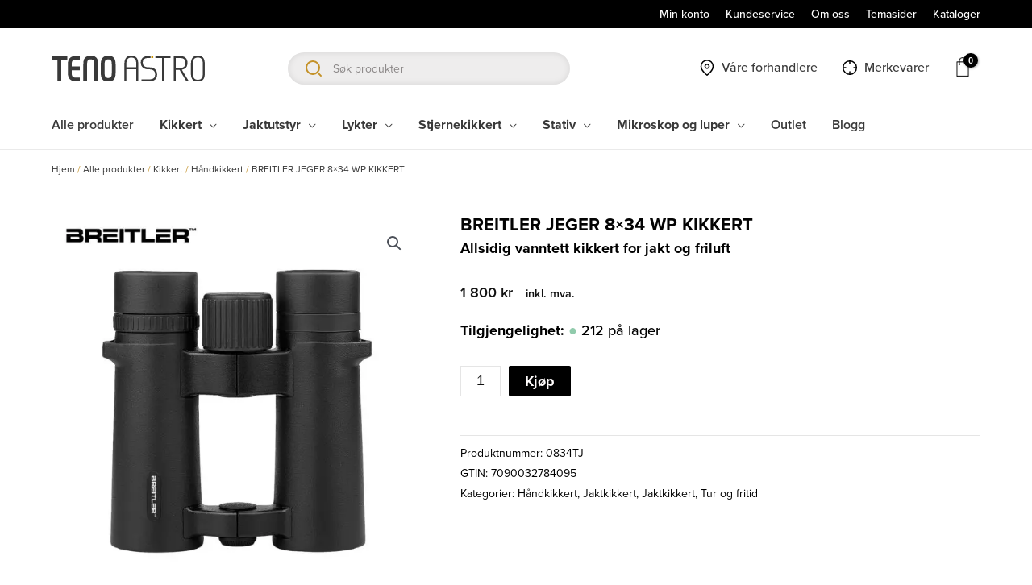

--- FILE ---
content_type: text/html; charset=UTF-8
request_url: https://www.tenoastro.no/produkt/jakt-utstyr/jaktutstyr-jaktkikkert/breitler-jeger-8x34-wp/
body_size: 20827
content:
<!DOCTYPE html><html lang="nb-NO"><head><meta charset="UTF-8"><meta name="viewport" content="width=device-width, initial-scale=1"><link rel="profile" href="https://gmpg.org/xfn/11"><meta name='robots' content='index, follow, max-image-preview:large, max-snippet:-1, max-video-preview:-1' />  <script data-cfasync="false" data-pagespeed-no-defer>var gtm4wp_datalayer_name = "dataLayer";
	var dataLayer = dataLayer || [];
	const gtm4wp_use_sku_instead = 1;
	const gtm4wp_currency = 'NOK';
	const gtm4wp_product_per_impression = false;
	const gtm4wp_clear_ecommerce = false;</script> <link media="all" href="https://www.tenoastro.no/content/uploads/resources/css/aggregated_cf479aa96fd6ac7223295b7bc7da7162.css" rel="stylesheet"><link media="only screen and (max-width: 921px)" href="https://www.tenoastro.no/content/uploads/resources/css/aggregated_2b0a662740d3cc93a5476fc734a64c63.css" rel="stylesheet"><title>BREITLER JEGER 8x34 WP KIKKERT - Teno Astro</title><link rel="canonical" href="https://www.tenoastro.no/produkt/jakt-utstyr/jaktutstyr-jaktkikkert/breitler-jeger-8x34-wp/" /><meta property="og:locale" content="nb_NO" /><meta property="og:type" content="article" /><meta property="og:title" content="BREITLER JEGER 8x34 WP KIKKERT - Teno Astro" /><meta property="og:description" content="Allsidig vanntett kikkert for jakt og friluft" /><meta property="og:url" content="https://www.tenoastro.no/produkt/jakt-utstyr/jaktutstyr-jaktkikkert/breitler-jeger-8x34-wp/" /><meta property="og:site_name" content="Teno Astro" /><meta property="article:publisher" content="https://nb-no.facebook.com/TenoAstro" /><meta property="article:modified_time" content="2026-01-20T16:43:52+00:00" /><meta property="og:image" content="https://www.tenoastro.no/content/uploads/2021/07/0834TJ_1.jpg" /><meta property="og:image:width" content="2000" /><meta property="og:image:height" content="2000" /><meta property="og:image:type" content="image/jpeg" /><meta name="twitter:card" content="summary_large_image" /><meta name="twitter:label1" content="Ansl. lesetid" /><meta name="twitter:data1" content="1 minutt" /> <script type="application/ld+json" class="yoast-schema-graph">{"@context":"https://schema.org","@graph":[{"@type":"WebPage","@id":"https://www.tenoastro.no/produkt/jakt-utstyr/jaktutstyr-jaktkikkert/breitler-jeger-8x34-wp/","url":"https://www.tenoastro.no/produkt/jakt-utstyr/jaktutstyr-jaktkikkert/breitler-jeger-8x34-wp/","name":"BREITLER JEGER 8x34 WP KIKKERT - Teno Astro","isPartOf":{"@id":"https://www.tenoastro.no/#website"},"primaryImageOfPage":{"@id":"https://www.tenoastro.no/produkt/jakt-utstyr/jaktutstyr-jaktkikkert/breitler-jeger-8x34-wp/#primaryimage"},"image":{"@id":"https://www.tenoastro.no/produkt/jakt-utstyr/jaktutstyr-jaktkikkert/breitler-jeger-8x34-wp/#primaryimage"},"thumbnailUrl":"https://www.tenoastro.no/content/uploads/2021/07/0834TJ_1.jpg","datePublished":"2021-07-13T11:41:18+00:00","dateModified":"2026-01-20T16:43:52+00:00","breadcrumb":{"@id":"https://www.tenoastro.no/produkt/jakt-utstyr/jaktutstyr-jaktkikkert/breitler-jeger-8x34-wp/#breadcrumb"},"inLanguage":"nb-NO","potentialAction":[{"@type":"ReadAction","target":["https://www.tenoastro.no/produkt/jakt-utstyr/jaktutstyr-jaktkikkert/breitler-jeger-8x34-wp/"]}]},{"@type":"ImageObject","inLanguage":"nb-NO","@id":"https://www.tenoastro.no/produkt/jakt-utstyr/jaktutstyr-jaktkikkert/breitler-jeger-8x34-wp/#primaryimage","url":"https://www.tenoastro.no/content/uploads/2021/07/0834TJ_1.jpg","contentUrl":"https://www.tenoastro.no/content/uploads/2021/07/0834TJ_1.jpg","width":2000,"height":2000},{"@type":"BreadcrumbList","@id":"https://www.tenoastro.no/produkt/jakt-utstyr/jaktutstyr-jaktkikkert/breitler-jeger-8x34-wp/#breadcrumb","itemListElement":[{"@type":"ListItem","position":1,"name":"Hjem","item":"https://www.tenoastro.no/"},{"@type":"ListItem","position":2,"name":"Alle produkter","item":"https://www.tenoastro.no/alle-produkter/"},{"@type":"ListItem","position":3,"name":"Kikkert","item":"https://www.tenoastro.no/produktkategori/kikkert/"},{"@type":"ListItem","position":4,"name":"Håndkikkert","item":"https://www.tenoastro.no/produktkategori/kikkert/handkikkert/"},{"@type":"ListItem","position":5,"name":"BREITLER JEGER 8&#215;34 WP KIKKERT"}]},{"@type":"WebSite","@id":"https://www.tenoastro.no/#website","url":"https://www.tenoastro.no/","name":"Teno Astro","description":"Norges ledende importør og leverandør av kvalitetsoptikk","publisher":{"@id":"https://www.tenoastro.no/#organization"},"potentialAction":[{"@type":"SearchAction","target":{"@type":"EntryPoint","urlTemplate":"https://www.tenoastro.no/?s={search_term_string}"},"query-input":{"@type":"PropertyValueSpecification","valueRequired":true,"valueName":"search_term_string"}}],"inLanguage":"nb-NO"},{"@type":"Organization","@id":"https://www.tenoastro.no/#organization","name":"Teno Astro AS","url":"https://www.tenoastro.no/","logo":{"@type":"ImageObject","inLanguage":"nb-NO","@id":"https://www.tenoastro.no/#/schema/logo/image/","url":"https://www.tenoastro.no/content/uploads/2021/02/teno-astro-logo.svg","contentUrl":"https://www.tenoastro.no/content/uploads/2021/02/teno-astro-logo.svg","width":210,"height":36,"caption":"Teno Astro AS"},"image":{"@id":"https://www.tenoastro.no/#/schema/logo/image/"},"sameAs":["https://nb-no.facebook.com/TenoAstro","https://www.instagram.com/tenoastro/"]}]}</script> <link rel='dns-prefetch' href='//policy.app.cookieinformation.com' /><link rel="alternate" type="application/rss+xml" title="Teno Astro &raquo; strøm" href="https://www.tenoastro.no/feed/" /><link rel="alternate" type="application/rss+xml" title="Teno Astro &raquo; kommentarstrøm" href="https://www.tenoastro.no/comments/feed/" /> <script>window._wpemojiSettings = {"baseUrl":"https:\/\/s.w.org\/images\/core\/emoji\/15.0.3\/72x72\/","ext":".png","svgUrl":"https:\/\/s.w.org\/images\/core\/emoji\/15.0.3\/svg\/","svgExt":".svg","source":{"concatemoji":"https:\/\/www.tenoastro.no\/wp\/wp-includes\/js\/wp-emoji-release.min.js?ver=6.7"}};
/*! This file is auto-generated */
!function(i,n){var o,s,e;function c(e){try{var t={supportTests:e,timestamp:(new Date).valueOf()};sessionStorage.setItem(o,JSON.stringify(t))}catch(e){}}function p(e,t,n){e.clearRect(0,0,e.canvas.width,e.canvas.height),e.fillText(t,0,0);var t=new Uint32Array(e.getImageData(0,0,e.canvas.width,e.canvas.height).data),r=(e.clearRect(0,0,e.canvas.width,e.canvas.height),e.fillText(n,0,0),new Uint32Array(e.getImageData(0,0,e.canvas.width,e.canvas.height).data));return t.every(function(e,t){return e===r[t]})}function u(e,t,n){switch(t){case"flag":return n(e,"\ud83c\udff3\ufe0f\u200d\u26a7\ufe0f","\ud83c\udff3\ufe0f\u200b\u26a7\ufe0f")?!1:!n(e,"\ud83c\uddfa\ud83c\uddf3","\ud83c\uddfa\u200b\ud83c\uddf3")&&!n(e,"\ud83c\udff4\udb40\udc67\udb40\udc62\udb40\udc65\udb40\udc6e\udb40\udc67\udb40\udc7f","\ud83c\udff4\u200b\udb40\udc67\u200b\udb40\udc62\u200b\udb40\udc65\u200b\udb40\udc6e\u200b\udb40\udc67\u200b\udb40\udc7f");case"emoji":return!n(e,"\ud83d\udc26\u200d\u2b1b","\ud83d\udc26\u200b\u2b1b")}return!1}function f(e,t,n){var r="undefined"!=typeof WorkerGlobalScope&&self instanceof WorkerGlobalScope?new OffscreenCanvas(300,150):i.createElement("canvas"),a=r.getContext("2d",{willReadFrequently:!0}),o=(a.textBaseline="top",a.font="600 32px Arial",{});return e.forEach(function(e){o[e]=t(a,e,n)}),o}function t(e){var t=i.createElement("script");t.src=e,t.defer=!0,i.head.appendChild(t)}"undefined"!=typeof Promise&&(o="wpEmojiSettingsSupports",s=["flag","emoji"],n.supports={everything:!0,everythingExceptFlag:!0},e=new Promise(function(e){i.addEventListener("DOMContentLoaded",e,{once:!0})}),new Promise(function(t){var n=function(){try{var e=JSON.parse(sessionStorage.getItem(o));if("object"==typeof e&&"number"==typeof e.timestamp&&(new Date).valueOf()<e.timestamp+604800&&"object"==typeof e.supportTests)return e.supportTests}catch(e){}return null}();if(!n){if("undefined"!=typeof Worker&&"undefined"!=typeof OffscreenCanvas&&"undefined"!=typeof URL&&URL.createObjectURL&&"undefined"!=typeof Blob)try{var e="postMessage("+f.toString()+"("+[JSON.stringify(s),u.toString(),p.toString()].join(",")+"));",r=new Blob([e],{type:"text/javascript"}),a=new Worker(URL.createObjectURL(r),{name:"wpTestEmojiSupports"});return void(a.onmessage=function(e){c(n=e.data),a.terminate(),t(n)})}catch(e){}c(n=f(s,u,p))}t(n)}).then(function(e){for(var t in e)n.supports[t]=e[t],n.supports.everything=n.supports.everything&&n.supports[t],"flag"!==t&&(n.supports.everythingExceptFlag=n.supports.everythingExceptFlag&&n.supports[t]);n.supports.everythingExceptFlag=n.supports.everythingExceptFlag&&!n.supports.flag,n.DOMReady=!1,n.readyCallback=function(){n.DOMReady=!0}}).then(function(){return e}).then(function(){var e;n.supports.everything||(n.readyCallback(),(e=n.source||{}).concatemoji?t(e.concatemoji):e.wpemoji&&e.twemoji&&(t(e.twemoji),t(e.wpemoji)))}))}((window,document),window._wpemojiSettings);</script> <link rel='stylesheet' id='dashicons-css' href='https://www.tenoastro.no/wp/wp-includes/css/dashicons.min.css?ver=6.7' media='all' /> <!--[if IE]> <script src="https://www.tenoastro.no/content/themes/astra/assets/js/minified/flexibility.min.js?ver=4.8.6" id="astra-flexibility-js"></script> <script id="astra-flexibility-js-after">flexibility(document.documentElement);</script> <![endif]--> <script id="CookieConsent-js-before">window.dataLayer = window.dataLayer || []; function gtag() { dataLayer.push(arguments); } gtag("consent", "default", { ad_storage: "denied", ad_user_data: "denied", ad_personalization: "denied", analytics_storage: "denied", functionality_storage: "denied", personalization_storage: "denied", security_storage: "denied", wait_for_update: 15000, }); gtag("set", "ads_data_redaction", true);</script> <script src="https://policy.app.cookieinformation.com/uc.js" id="CookieConsent" type="text/javascript" data-culture="nb" data-gcm-version="2.0"></script> <script src="https://www.tenoastro.no/wp/wp-includes/js/jquery/jquery.min.js?ver=3.7.1" id="jquery-core-js"></script> <script id="wc-add-to-cart-js-extra">var wc_add_to_cart_params = {"ajax_url":"\/wp\/wp-admin\/admin-ajax.php","wc_ajax_url":"\/?wc-ajax=%%endpoint%%","i18n_view_cart":"Vis handlekurv","cart_url":"https:\/\/www.tenoastro.no\/handlekurv\/","is_cart":"","cart_redirect_after_add":"no"};</script> <script id="wc-single-product-js-extra">var wc_single_product_params = {"i18n_required_rating_text":"Vennligst velg en vurdering","review_rating_required":"yes","flexslider":{"rtl":false,"animation":"slide","smoothHeight":true,"directionNav":false,"controlNav":"thumbnails","slideshow":false,"animationSpeed":500,"animationLoop":false,"allowOneSlide":false},"zoom_enabled":"1","zoom_options":[],"photoswipe_enabled":"1","photoswipe_options":{"shareEl":false,"closeOnScroll":false,"history":false,"hideAnimationDuration":0,"showAnimationDuration":0},"flexslider_enabled":"1"};</script> <script id="woocommerce-js-extra">var woocommerce_params = {"ajax_url":"\/wp\/wp-admin\/admin-ajax.php","wc_ajax_url":"\/?wc-ajax=%%endpoint%%"};</script> <link rel="https://api.w.org/" href="https://www.tenoastro.no/wp-json/" /><link rel="alternate" title="JSON" type="application/json" href="https://www.tenoastro.no/wp-json/wp/v2/product/19051" /><link rel="EditURI" type="application/rsd+xml" title="RSD" href="https://www.tenoastro.no/wp/xmlrpc.php?rsd" /><meta name="generator" content="WordPress 6.7" /><meta name="generator" content="WooCommerce 9.4.2" /><link rel='shortlink' href='https://www.tenoastro.no/?p=19051' /><link rel="alternate" title="oEmbed (JSON)" type="application/json+oembed" href="https://www.tenoastro.no/wp-json/oembed/1.0/embed?url=https%3A%2F%2Fwww.tenoastro.no%2Fprodukt%2Fjakt-utstyr%2Fjaktutstyr-jaktkikkert%2Fbreitler-jeger-8x34-wp%2F" /><link rel="alternate" title="oEmbed (XML)" type="text/xml+oembed" href="https://www.tenoastro.no/wp-json/oembed/1.0/embed?url=https%3A%2F%2Fwww.tenoastro.no%2Fprodukt%2Fjakt-utstyr%2Fjaktutstyr-jaktkikkert%2Fbreitler-jeger-8x34-wp%2F&#038;format=xml" />  <script data-cfasync="false" data-pagespeed-no-defer type="text/javascript">var dataLayer_content = {"pagePostType":"product","pagePostType2":"single-product","pagePostAuthor":"Maco","customerTotalOrders":0,"customerTotalOrderValue":0,"customerFirstName":"","customerLastName":"","customerBillingFirstName":"","customerBillingLastName":"","customerBillingCompany":"","customerBillingAddress1":"","customerBillingAddress2":"","customerBillingCity":"","customerBillingState":"","customerBillingPostcode":"","customerBillingCountry":"","customerBillingEmail":"","customerBillingEmailHash":"","customerBillingPhone":"","customerShippingFirstName":"","customerShippingLastName":"","customerShippingCompany":"","customerShippingAddress1":"","customerShippingAddress2":"","customerShippingCity":"","customerShippingState":"","customerShippingPostcode":"","customerShippingCountry":"","productRatingCounts":[],"productAverageRating":0,"productReviewCount":0,"productType":"simple","productIsVariable":0};
	dataLayer.push( dataLayer_content );</script> <script data-cfasync="false">(function(w,d,s,l,i){w[l]=w[l]||[];w[l].push({'gtm.start':
new Date().getTime(),event:'gtm.js'});var f=d.getElementsByTagName(s)[0],
j=d.createElement(s),dl=l!='dataLayer'?'&l='+l:'';j.async=true;j.src=
'//www.googletagmanager.com/gtm.js?id='+i+dl;f.parentNode.insertBefore(j,f);
})(window,document,'script','dataLayer','GTM-KP72J4S');</script>  <noscript><style>.woocommerce-product-gallery{ opacity: 1 !important; }</style></noscript><link rel="icon" href="https://www.tenoastro.no/content/uploads/2021/07/cropped-favicon_tenoastro_2x-32x32.png" sizes="32x32" /><link rel="icon" href="https://www.tenoastro.no/content/uploads/2021/07/cropped-favicon_tenoastro_2x-192x192.png" sizes="192x192" /><link rel="apple-touch-icon" href="https://www.tenoastro.no/content/uploads/2021/07/cropped-favicon_tenoastro_2x-180x180.png" /><meta name="msapplication-TileImage" content="https://www.tenoastro.no/content/uploads/2021/07/cropped-favicon_tenoastro_2x-270x270.png" /></head><body  class="product-template-default single single-product postid-19051 wp-custom-logo wp-embed-responsive theme-astra woocommerce woocommerce-page woocommerce-no-js ast-desktop ast-plain-container ast-no-sidebar astra-4.8.6 ast-blog-single-style-1 ast-custom-post-type ast-single-post ast-mobile-inherit-site-logo ast-inherit-site-logo-transparent ast-hfb-header ast-full-width-layout ast-inherit-site-logo-sticky rel-up-columns-4 tablet-rel-up-columns-2 mobile-rel-up-columns-2 ast-normal-title-enabled astra-addon-4.8.6 maksimer_other_user"> <noscript><iframe src="https://www.googletagmanager.com/ns.html?id=GTM-KP72J4S" height="0" width="0" style="display:none;visibility:hidden" aria-hidden="true"></iframe></noscript> <a
 class="skip-link screen-reader-text"
 href="#content"
 title="Hopp rett til innholdet"> Hopp rett til innholdet</a><div
class="hfeed site" id="page"><header
 class="site-header header-main-layout-1 ast-primary-menu-enabled ast-logo-title-inline ast-hide-custom-menu-mobile ast-builder-menu-toggle-icon ast-mobile-header-inline" id="masthead" itemtype="https://schema.org/WPHeader" itemscope="itemscope" itemid="#masthead"		><div id="ast-desktop-header" data-toggle-type="off-canvas"><div class="ast-above-header-wrap  "><div class="ast-above-header-bar ast-above-header  site-header-focus-item" data-section="section-above-header-builder"><div class="site-above-header-wrap ast-builder-grid-row-container site-header-focus-item ast-container" data-section="section-above-header-builder"><div class="ast-builder-grid-row ast-builder-grid-row-has-sides ast-builder-grid-row-no-center"><div class="site-header-above-section-left site-header-section ast-flex site-header-section-left"></div><div class="site-header-above-section-right site-header-section ast-flex ast-grid-right-section"><div class="ast-builder-menu-2 ast-builder-menu ast-flex ast-builder-menu-2-focus-item ast-builder-layout-element site-header-focus-item" data-section="section-hb-menu-2"><div class="ast-main-header-bar-alignment"><div class="main-header-bar-navigation"><nav class="site-navigation ast-flex-grow-1 navigation-accessibility site-header-focus-item" id="secondary_menu-site-navigation-desktop" aria-label="Site Navigation: Secondary menu" itemtype="https://schema.org/SiteNavigationElement" itemscope="itemscope"><div class="main-navigation ast-inline-flex"><ul id="ast-hf-menu-2" class="main-header-menu ast-menu-shadow ast-nav-menu ast-flex  submenu-with-border astra-menu-animation-fade  stack-on-mobile ast-mega-menu-enabled"><li id="menu-item-2773" class="menu-item menu-item-type-post_type menu-item-object-page menu-item-2773"><a href="https://www.tenoastro.no/min-konto/" class="menu-link"><span class="ast-icon icon-arrow"></span><span class="menu-text">Min konto</span></a></li><li id="menu-item-6595" class="menu-item menu-item-type-post_type menu-item-object-page menu-item-6595"><a href="https://www.tenoastro.no/kundeservice/" class="menu-link"><span class="ast-icon icon-arrow"></span><span class="menu-text">Kundeservice</span></a></li><li id="menu-item-2772" class="menu-item menu-item-type-post_type menu-item-object-page menu-item-2772"><a href="https://www.tenoastro.no/om-oss/" class="menu-link"><span class="ast-icon icon-arrow"></span><span class="menu-text">Om oss</span></a></li><li id="menu-item-17822" class="menu-item menu-item-type-post_type menu-item-object-page menu-item-17822"><a href="https://www.tenoastro.no/temasider/" class="menu-link"><span class="ast-icon icon-arrow"></span><span class="menu-text">Temasider</span></a></li><li id="menu-item-17215" class="menu-item menu-item-type-post_type menu-item-object-page menu-item-17215"><a href="https://www.tenoastro.no/kataloger/" class="menu-link"><span class="ast-icon icon-arrow"></span><span class="menu-text">Kataloger</span></a></li></ul></div></nav></div></div></div></div></div></div></div></div><div class="ast-main-header-wrap main-header-bar-wrap "><div class="ast-primary-header-bar ast-primary-header main-header-bar site-header-focus-item" data-section="section-primary-header-builder"><div class="site-primary-header-wrap ast-builder-grid-row-container site-header-focus-item ast-container" data-section="section-primary-header-builder"><div class="ast-builder-grid-row ast-builder-grid-row-has-sides ast-grid-center-col-layout"><div class="site-header-primary-section-left site-header-section ast-flex site-header-section-left"><div class="ast-builder-layout-element ast-flex site-header-focus-item" data-section="title_tagline"><div
 class="site-branding ast-site-identity" itemtype="https://schema.org/Organization" itemscope="itemscope"				> <span class="site-logo-img"><a href="https://www.tenoastro.no/" class="custom-logo-link" rel="home"><img width="210" height="36" src="https://www.tenoastro.no/content/uploads/2021/02/teno-astro-logo.svg" class="custom-logo" alt="Teno Astro" decoding="async" /></a></span></div></div><div class="site-header-primary-section-left-center site-header-section ast-flex ast-grid-left-center-section"></div></div><div class="site-header-primary-section-center site-header-section ast-flex ast-grid-section-center"><div class="ast-builder-layout-element ast-flex site-header-focus-item ast-header-search" data-section="section-header-search"><div class="ast-search-menu-icon search-box ast-inline-search"><div class="maksimer-live-search-container"><div class="maksimer-woocommerce-search"><form role="search" method="get" class="woocommerce-product-search header-search-form search-form" action="https://www.tenoastro.no/"><span class="hidden">Søk produkter</span><input type="text" class="search-field" autocomplete="off" placeholder="Søk produkter" value="" name="search" /><button type="submit" class="search-button" aria-label="Trykk for å søke"><svg width="20px" height="20px" viewBox="0 0 20 20" version="1.1" xmlns="http://www.w3.org/2000/svg" xmlns:xlink="http://www.w3.org/1999/xlink"><g transform="translate(-325.000000, -15.000000)" fill="#313131"><path d="M342.372502,34.8975508 L337.675946,30.1655627 C336.388819,31.015693 334.84965,31.5114581 333.189616,31.5114581 C328.662615,31.5114581 325,27.8142859 325,23.2514005 C325,18.6971722 328.660323,15 333.189616,15 C337.70917,15 341.378659,18.6971722 341.378659,23.2514005 C341.378659,24.8425812 340.933577,26.3287221 340.163706,27.5840062 L344.894058,32.3500456 C345.144954,32.5959081 344.934156,33.2071016 344.431219,33.7121009 L343.726077,34.4242942 C343.222568,34.9316021 342.616524,35.1434133 342.372502,34.8975508 L342.372502,34.8975508 Z M338.656042,23.2514005 C338.656042,20.2075531 336.210099,17.7414249 333.187324,17.7414249 C330.166269,17.7414249 327.711733,20.2052445 327.711733,23.2514005 C327.711733,26.2946707 330.166269,28.7677246 333.187324,28.7677246 C336.207807,28.7677246 338.656042,26.2969793 338.656042,23.2514005 L338.656042,23.2514005 Z"></path></g></svg></button><input type="hidden" name="post_type" value="product" /></form></div><div class="maksimer-woocommerce-search-results"></div></div></div></div></div><div class="site-header-primary-section-right site-header-section ast-flex ast-grid-right-section"><div class="site-header-primary-section-right-center site-header-section ast-flex ast-grid-right-center-section"></div><div class="ast-builder-menu-3 ast-builder-menu ast-builder-menu-3-focus-item ast-builder-layout-element site-header-focus-item" data-section="section-hb-menu-3"><div class="ast-main-header-bar-alignment"><div class="main-header-bar-navigation"><nav class="site-navigation ast-flex-grow-1 navigation-accessibility site-header-focus-item" id="menu_3-site-navigation-desktop" aria-label="Site Navigation: side-header-menu" itemtype="https://schema.org/SiteNavigationElement" itemscope="itemscope"><div class="main-navigation ast-inline-flex"><ul id="ast-hf-menu-3" class="main-header-menu ast-menu-shadow ast-nav-menu ast-flex  submenu-with-border astra-menu-animation-fade  stack-on-mobile"><li id="menu-item-34685" class="forhandlere-menu-item menu-item menu-item-type-post_type menu-item-object-page menu-item-34685"><a href="https://www.tenoastro.no/forhandlere-side/" class="menu-link">Våre forhandlere</a></li><li id="menu-item-34684" class="merker-menu-item menu-item menu-item-type-custom menu-item-object-custom menu-item-34684"><a href="/vare-merkevarer/" class="menu-link">Merkevarer</a></li></ul></div></nav></div></div></div><div class="ast-builder-layout-element site-header-focus-item ast-header-woo-cart" data-section="section-header-woo-cart"><div class="ast-site-header-cart ast-menu-cart-with-border  ast-menu-cart-outline"><div class="ast-site-header-cart-li "> <a href="https://www.tenoastro.no/handlekurv/" class="cart-container ast-cart-desktop-position- ast-cart-mobile-position- ast-cart-tablet-position-" aria-label="View Shopping Cart, empty"><div class="ast-addon-cart-wrap ast-desktop-cart-position- ast-cart-mobile-position- ast-cart-tablet-position- "> <i class="astra-icon ast-icon-shopping-bag "
 data-cart-total="0"
 ></i></div> </a></div><div class="ast-site-header-cart-data"><div class="widget woocommerce widget_shopping_cart"><div class="widget_shopping_cart_content"></div></div></div></div></div></div></div></div></div></div><div class="ast-below-header-wrap  "><div class="ast-below-header-bar ast-below-header  site-header-focus-item" data-section="section-below-header-builder"><div class="site-below-header-wrap ast-builder-grid-row-container site-header-focus-item ast-container" data-section="section-below-header-builder"><div class="ast-builder-grid-row ast-builder-grid-row-has-sides ast-builder-grid-row-no-center"><div class="site-header-below-section-left site-header-section ast-flex site-header-section-left"><div class="ast-builder-menu-1 ast-builder-menu ast-flex ast-builder-menu-1-focus-item ast-builder-layout-element site-header-focus-item" data-section="section-hb-menu-1"><div class="ast-main-header-bar-alignment"><div class="main-header-bar-navigation"><nav class="site-navigation ast-flex-grow-1 navigation-accessibility site-header-focus-item" id="primary-site-navigation-desktop" aria-label="Site Navigation: Primary menu" itemtype="https://schema.org/SiteNavigationElement" itemscope="itemscope"><div class="main-navigation ast-inline-flex"><ul id="ast-hf-menu-1" class="main-header-menu ast-menu-shadow ast-nav-menu ast-flex  submenu-with-border astra-menu-animation-fade  stack-on-mobile ast-mega-menu-enabled"><li id="menu-item-34678" class="menu-item menu-item-type-custom menu-item-object-custom menu-item-34678"><a href="https://tenoastro.no/alle-produkter/" class="menu-link"><span class="ast-icon icon-arrow"></span><span class="menu-text">Alle produkter</span></a></li><li id="menu-item-34679" class="menu-item menu-item-type-taxonomy menu-item-object-product_cat current-product-ancestor has-maksimer-mega-menu menu-item-has-children menu-item-34679 ast-mm-has-desc"><a aria-expanded="false" href="https://www.tenoastro.no/produktkategori/kikkert/" class="menu-link"><span class="ast-icon icon-arrow"></span><span class="menu-text">Kikkert</span></a><div class="mega-menu-wrapper"><div class="mega-menu-inner-wrapper"><ul class="maksimer-mega-menu sub-menu"><li><a href="https://www.tenoastro.no/produktkategori/kikkert/avstandsmaler/">Avstandsmåler</a></li><li aria-haspopup="true"><a href="https://www.tenoastro.no/produktkategori/kikkert/handkikkert/">Håndkikkert</a><ul class='children'><li><a href="https://www.tenoastro.no/produktkategori/kikkert/handkikkert/barnekikkert/">Barnekikkert</a></li><li><a href="https://www.tenoastro.no/produktkategori/kikkert/handkikkert/baatkikkert/">Båtkikkert</a></li><li><a href="https://www.tenoastro.no/produktkategori/kikkert/handkikkert/enoyd-kikkert-monokular/">Enøyd kikkert</a></li><li><a href="https://www.tenoastro.no/produktkategori/kikkert/handkikkert/kikkert-for-fugletitting/">Fugletitting</a></li><li><a href="https://www.tenoastro.no/produktkategori/kikkert/handkikkert/jaktkikkert/">Jaktkikkert</a></li><li><a href="https://www.tenoastro.no/produktkategori/kikkert/handkikkert/teaterkikkert/">Teaterkikkert</a></li><li><a href="https://www.tenoastro.no/produktkategori/kikkert/handkikkert/kikkert-tur-og-fritid/">Tur og fritid</a></li></ul></li><li aria-haspopup="true"><a href="https://www.tenoastro.no/produktkategori/kikkert/spottingscope/">Spottingscope</a><ul class='children'><li><a href="https://www.tenoastro.no/produktkategori/kikkert/spottingscope/spottingscopes/">Spottingscope</a></li><li><a href="https://www.tenoastro.no/produktkategori/kikkert/spottingscope/tilbehor-spottingscope/">Tilbehør spottingscope</a></li></ul></li><li><a href="https://www.tenoastro.no/produktkategori/kikkert/stabilisatorkikkert/">Stabilisatorkikkert</a></li><li aria-haspopup="true"><a href="https://www.tenoastro.no/produktkategori/kikkert/termisk-varmesokende/">Termisk/varmesøkende</a><ul class='children'><li><a href="https://www.tenoastro.no/produktkategori/kikkert/termisk-varmesokende/termisk-enoyd-kikkert/">Termisk enøyd kikkert</a></li><li><a href="https://www.tenoastro.no/produktkategori/kikkert/termisk-varmesokende/termisk-kikkert/">Termisk kikkert</a></li><li><a href="https://www.tenoastro.no/produktkategori/kikkert/termisk-varmesokende/tilbehor-og-reservedeler/">Tilbehør og reservedeler</a></li></ul></li><li><a href="https://www.tenoastro.no/produktkategori/kikkert/tilbehor-kikkert/">Tilbehør kikkert</a></li><li><a href="https://www.tenoastro.no/produktkategori/kikkert/utsiktskikkert-for-fastmontering/">Utsiktskikkert for fastmontering</a></li><li><a href="https://www.tenoastro.no/produktkategori/kikkert/utsiktskikkert-for-stativmontering/">Utsiktskikkert for stativmontering</a></li></ul></div></div> <button class="ast-menu-toggle" aria-expanded="false"><span class="screen-reader-text">Menyveksler</span><span class="ast-icon icon-arrow"></span></button></li><li id="menu-item-35905" class="menu-item menu-item-type-taxonomy menu-item-object-product_cat current-product-ancestor has-maksimer-mega-menu menu-item-has-children menu-item-35905 ast-mm-has-desc"><a aria-expanded="false" href="https://www.tenoastro.no/produktkategori/jakt-utstyr/" class="menu-link"><span class="ast-icon icon-arrow"></span><span class="menu-text">Jaktutstyr</span></a><div class="mega-menu-wrapper"><div class="mega-menu-inner-wrapper"><ul class="maksimer-mega-menu sub-menu"><li><a href="https://www.tenoastro.no/produktkategori/jakt-utstyr/avstandsmaler-for-jakt/">Avstandsmåler for jakt</a></li><li aria-haspopup="true"><a href="https://www.tenoastro.no/produktkategori/jakt-utstyr/digital-nattoptikk/">Digital nattoptikk</a><ul class='children'><li><a href="https://www.tenoastro.no/produktkategori/jakt-utstyr/digital-nattoptikk/frontmontert-nattkikkert/">Frontmontert</a></li><li><a href="https://www.tenoastro.no/produktkategori/jakt-utstyr/digital-nattoptikk/kikkertsikte-riflekikkert-nattoptikk/">Kikkertsikte/riflekikkert</a></li><li><a href="https://www.tenoastro.no/produktkategori/jakt-utstyr/digital-nattoptikk/digital-nattoptikk-tilbehor-reservedeler/">Tilbehør og reservedeler</a></li></ul></li><li><a href="https://www.tenoastro.no/produktkategori/jakt-utstyr/jaktutstyr-jaktkikkert/">Jaktkikkert</a></li><li><a href="https://www.tenoastro.no/produktkategori/jakt-utstyr/kikkertsikte-riflekikkert/">Kikkertsikte/riflekikkert</a></li><li><a href="https://www.tenoastro.no/produktkategori/jakt-utstyr/montasjer-til-kikkertsikte/">Montasjer til kikkertsikte/ riflekikkert</a></li><li aria-haspopup="true"><a href="https://www.tenoastro.no/produktkategori/jakt-utstyr/termisk-varmesokende-jaktutstyr/">Termisk/varmesøkende</a><ul class='children'><li><a href="https://www.tenoastro.no/produktkategori/jakt-utstyr/termisk-varmesokende-jaktutstyr/termisk-frontmontert/">Frontmontert</a></li><li><a href="https://www.tenoastro.no/produktkategori/jakt-utstyr/termisk-varmesokende-jaktutstyr/termisk-kikkertsikte/">Kikkertsikte/riflekikkert</a></li><li><a href="https://www.tenoastro.no/produktkategori/jakt-utstyr/termisk-varmesokende-jaktutstyr/termisk-jaktkikkert/">Termisk jaktkikkert</a></li><li><a href="https://www.tenoastro.no/produktkategori/jakt-utstyr/termisk-varmesokende-jaktutstyr/termisk-jaktutstyr-tilbehor-og-reservedeler/">Tilbehør og reservedeler</a></li></ul></li><li><a href="https://www.tenoastro.no/produktkategori/jakt-utstyr/tilbehor-til-kikkertsikte/">Tilbehør til kikkertsikte/ riflekikkert</a></li></ul></div></div> <button class="ast-menu-toggle" aria-expanded="false"><span class="screen-reader-text">Menyveksler</span><span class="ast-icon icon-arrow"></span></button></li><li id="menu-item-34680" class="menu-item menu-item-type-taxonomy menu-item-object-product_cat has-maksimer-mega-menu menu-item-has-children menu-item-34680 ast-mm-has-desc"><a aria-expanded="false" href="https://www.tenoastro.no/produktkategori/lykter/" class="menu-link"><span class="ast-icon icon-arrow"></span><span class="menu-text">Lykter</span></a><div class="mega-menu-wrapper"><div class="mega-menu-inner-wrapper"><ul class="maksimer-mega-menu sub-menu"><li><a href="https://www.tenoastro.no/produktkategori/lykter/lanterne/">Campinglykt/lanterne</a></li><li><a href="https://www.tenoastro.no/produktkategori/lykter/handlykt/">Håndlykt</a></li><li><a href="https://www.tenoastro.no/produktkategori/lykter/hodelykt/">Hodelykt</a></li><li><a href="https://www.tenoastro.no/produktkategori/lykter/lykter-til-vapen/">Lykter til våpen</a></li><li><a href="https://www.tenoastro.no/produktkategori/lykter/sykkellykt/">Sykkellykt</a></li><li><a href="https://www.tenoastro.no/produktkategori/lykter/tilbehor-lykter/">Tilbehør</a></li></ul></div></div> <button class="ast-menu-toggle" aria-expanded="false"><span class="screen-reader-text">Menyveksler</span><span class="ast-icon icon-arrow"></span></button></li><li id="menu-item-35906" class="menu-item menu-item-type-taxonomy menu-item-object-product_cat has-maksimer-mega-menu menu-item-has-children menu-item-35906 ast-mm-has-desc"><a aria-expanded="false" href="https://www.tenoastro.no/produktkategori/stjernekikkert/" class="menu-link"><span class="ast-icon icon-arrow"></span><span class="menu-text">Stjernekikkert</span></a><div class="mega-menu-wrapper"><div class="mega-menu-inner-wrapper"><ul class="maksimer-mega-menu sub-menu"><li><a href="https://www.tenoastro.no/produktkategori/stjernekikkert/stjernekikkert-barn/">Stjernekikkert for barn</a></li><li><a href="https://www.tenoastro.no/produktkategori/stjernekikkert/nybegynner/">Stjernekikkert for nybegynnere</a></li><li><a href="https://www.tenoastro.no/produktkategori/stjernekikkert/avansert/">Avanserte stjernekikkerter</a></li><li><a href="https://www.tenoastro.no/produktkategori/stjernekikkert/teleskoptuber/">Teleskoptuber</a></li><li><a href="https://www.tenoastro.no/produktkategori/stjernekikkert/stativ-montasjer/">Stativ og montasjer</a></li><li aria-haspopup="true"><a href="https://www.tenoastro.no/produktkategori/stjernekikkert/tilbehor-stjernekikkert/">Tilbehør</a><ul class='children'><li><a href="https://www.tenoastro.no/produktkategori/stjernekikkert/tilbehor-stjernekikkert/annet-tilbehor-stjernekikkert/">Annet tilbehør</a></li><li><a href="https://www.tenoastro.no/produktkategori/stjernekikkert/tilbehor-stjernekikkert/okular/">Okular</a></li><li><a href="https://www.tenoastro.no/produktkategori/stjernekikkert/tilbehor-stjernekikkert/foto-tilbehor/">Foto tilbehør</a></li><li><a href="https://www.tenoastro.no/produktkategori/stjernekikkert/tilbehor-stjernekikkert/filter/">Filter</a></li><li><a href="https://www.tenoastro.no/produktkategori/stjernekikkert/tilbehor-stjernekikkert/motorer-oppgraderinger/">Motorer og oppgraderinger</a></li><li><a href="https://www.tenoastro.no/produktkategori/stjernekikkert/tilbehor-stjernekikkert/sokekikkerter-polsokere/">Søkekikkerter/polsøkere</a></li><li><a href="https://www.tenoastro.no/produktkategori/stjernekikkert/tilbehor-stjernekikkert/tuberinger/">Tuberinger</a></li><li><a href="https://www.tenoastro.no/produktkategori/stjernekikkert/tilbehor-stjernekikkert/star-adventurer/">Star Adventurer</a></li><li><a href="https://www.tenoastro.no/produktkategori/stjernekikkert/tilbehor-stjernekikkert/tilbehor-monteringer/">Tilbehør til monteringer</a></li><li><a href="https://www.tenoastro.no/produktkategori/stjernekikkert/tilbehor-stjernekikkert/sky-watcher-wave/">Sky-Watcher Wave</a></li></ul></li><li><a href="https://www.tenoastro.no/produktkategori/stjernekikkert/solteleskop/">Solteleskop</a></li></ul></div></div> <button class="ast-menu-toggle" aria-expanded="false"><span class="screen-reader-text">Menyveksler</span><span class="ast-icon icon-arrow"></span></button></li><li id="menu-item-34681" class="menu-item menu-item-type-taxonomy menu-item-object-product_cat has-maksimer-mega-menu menu-item-has-children menu-item-34681 ast-mm-has-desc"><a aria-expanded="false" href="https://www.tenoastro.no/produktkategori/stativ-og-tilbehor/stativ/" class="menu-link"><span class="ast-icon icon-arrow"></span><span class="menu-text">Stativ</span></a><div class="mega-menu-wrapper"><div class="mega-menu-inner-wrapper"><ul class="maksimer-mega-menu sub-menu"><li><a href="https://www.tenoastro.no/produktkategori/stativ-og-tilbehor/stativ/">Stativ</a></li><li><a href="https://www.tenoastro.no/produktkategori/stativ-og-tilbehor/tilbehor-stativ/">Tilbehør</a></li></ul></div></div> <button class="ast-menu-toggle" aria-expanded="false"><span class="screen-reader-text">Menyveksler</span><span class="ast-icon icon-arrow"></span></button></li><li id="menu-item-34682" class="menu-item menu-item-type-taxonomy menu-item-object-product_cat has-maksimer-mega-menu menu-item-has-children menu-item-34682 ast-mm-has-desc"><a aria-expanded="false" href="https://www.tenoastro.no/produktkategori/mikroskop-og-luper/mikroskop/" class="menu-link"><span class="ast-icon icon-arrow"></span><span class="menu-text">Mikroskop og luper</span></a><div class="mega-menu-wrapper"><div class="mega-menu-inner-wrapper"><ul class="maksimer-mega-menu sub-menu"><li><a href="https://www.tenoastro.no/produktkategori/mikroskop-og-luper/luper-forstorrelsesglass/">Luper og forstørrelsesglass</a></li><li><a href="https://www.tenoastro.no/produktkategori/mikroskop-og-luper/mikroskop/">Mikroskop</a></li></ul></div></div> <button class="ast-menu-toggle" aria-expanded="false"><span class="screen-reader-text">Menyveksler</span><span class="ast-icon icon-arrow"></span></button></li><li id="menu-item-35907" class="menu-item menu-item-type-taxonomy menu-item-object-product_cat has-manual-maksimer-mega-menu menu-item-35907 ast-mm-has-desc"><a href="https://www.tenoastro.no/produktkategori/outlet/" class="menu-link"><span class="ast-icon icon-arrow"></span><span class="menu-text">Outlet</span></a></li><li id="menu-item-35951" class="menu-item menu-item-type-custom menu-item-object-custom menu-item-35951"><a href="https://www.tenoastro.no/kundeservice/guider/" class="menu-link"><span class="ast-icon icon-arrow"></span><span class="menu-text">Blogg</span></a></li></ul></div></nav></div></div></div></div><div class="site-header-below-section-right site-header-section ast-flex ast-grid-right-section"></div></div></div></div></div></div><div id="ast-mobile-header" class="ast-mobile-header-wrap " data-type="off-canvas"><div class="ast-main-header-wrap main-header-bar-wrap" ><div class="ast-primary-header-bar ast-primary-header main-header-bar site-primary-header-wrap site-header-focus-item ast-builder-grid-row-layout-default ast-builder-grid-row-tablet-layout-default ast-builder-grid-row-mobile-layout-default" data-section="section-primary-header-builder"><div class="ast-builder-grid-row ast-builder-grid-row-has-sides ast-builder-grid-row-no-center"><div class="site-header-primary-section-left site-header-section ast-flex site-header-section-left"><div class="ast-builder-layout-element ast-flex site-header-focus-item" data-section="title_tagline"><div
 class="site-branding ast-site-identity" itemtype="https://schema.org/Organization" itemscope="itemscope"				> <span class="site-logo-img"><a href="https://www.tenoastro.no/" class="custom-logo-link" rel="home"><img width="210" height="36" src="https://www.tenoastro.no/content/uploads/2021/02/teno-astro-logo.svg" class="custom-logo" alt="Teno Astro" decoding="async" /></a></span></div></div></div><div class="site-header-primary-section-right site-header-section ast-flex ast-grid-right-section"><div class="ast-builder-layout-element site-header-focus-item ast-header-woo-cart" data-section="section-header-woo-cart"><div class="ast-site-header-cart ast-menu-cart-with-border  ast-menu-cart-outline"><div class="ast-site-header-cart-li "> <a href="https://www.tenoastro.no/handlekurv/" class="cart-container ast-cart-desktop-position- ast-cart-mobile-position- ast-cart-tablet-position-" aria-label="View Shopping Cart, empty"><div class="ast-addon-cart-wrap ast-desktop-cart-position- ast-cart-mobile-position- ast-cart-tablet-position- "> <i class="astra-icon ast-icon-shopping-bag "
 data-cart-total="0"
 ></i></div> </a></div><div class="ast-site-header-cart-data"></div></div></div><div class="ast-builder-layout-element ast-flex site-header-focus-item" data-section="section-header-mobile-trigger"><div class="ast-button-wrap"> <button type="button" class="menu-toggle main-header-menu-toggle ast-mobile-menu-trigger-minimal"   aria-expanded="false"> <span class="screen-reader-text">Main Menu</span> <span class="mobile-menu-toggle-icon"> <span aria-hidden="true" class="ahfb-svg-iconset ast-inline-flex svg-baseline"><svg class='ast-mobile-svg ast-menu-svg' fill='currentColor' version='1.1' xmlns='http://www.w3.org/2000/svg' width='24' height='24' viewBox='0 0 24 24'><path d='M3 13h18c0.552 0 1-0.448 1-1s-0.448-1-1-1h-18c-0.552 0-1 0.448-1 1s0.448 1 1 1zM3 7h18c0.552 0 1-0.448 1-1s-0.448-1-1-1h-18c-0.552 0-1 0.448-1 1s0.448 1 1 1zM3 19h18c0.552 0 1-0.448 1-1s-0.448-1-1-1h-18c-0.552 0-1 0.448-1 1s0.448 1 1 1z'></path></svg></span><span aria-hidden="true" class="ahfb-svg-iconset ast-inline-flex svg-baseline"><svg class='ast-mobile-svg ast-close-svg' fill='currentColor' version='1.1' xmlns='http://www.w3.org/2000/svg' width='24' height='24' viewBox='0 0 24 24'><path d='M5.293 6.707l5.293 5.293-5.293 5.293c-0.391 0.391-0.391 1.024 0 1.414s1.024 0.391 1.414 0l5.293-5.293 5.293 5.293c0.391 0.391 1.024 0.391 1.414 0s0.391-1.024 0-1.414l-5.293-5.293 5.293-5.293c0.391-0.391 0.391-1.024 0-1.414s-1.024-0.391-1.414 0l-5.293 5.293-5.293-5.293c-0.391-0.391-1.024-0.391-1.414 0s-0.391 1.024 0 1.414z'></path></svg></span> </span> </button></div></div></div></div></div></div><div class="ast-below-header-wrap " ><div class="ast-below-header-bar ast-below-header site-below-header-wrap site-header-focus-item ast-builder-grid-row-layout-default ast-builder-grid-row-tablet-layout-default ast-builder-grid-row-mobile-layout-default" data-section="section-below-header-builder"><div class="ast-builder-grid-row ast-grid-center-col-layout-only ast-flex ast-grid-center-col-layout"><div class="site-header-below-section-center site-header-section ast-flex ast-grid-section-center"><div class="ast-builder-layout-element ast-flex site-header-focus-item ast-header-search" data-section="section-header-search"><div class="ast-search-menu-icon search-box ast-inline-search"><div class="maksimer-live-search-container"><div class="maksimer-woocommerce-search"><form role="search" method="get" class="woocommerce-product-search header-search-form search-form" action="https://www.tenoastro.no/"><span class="hidden">Søk produkter</span><input type="text" class="search-field" autocomplete="off" placeholder="Søk produkter" value="" name="search" /><button type="submit" class="search-button" aria-label="Trykk for å søke"><svg width="20px" height="20px" viewBox="0 0 20 20" version="1.1" xmlns="http://www.w3.org/2000/svg" xmlns:xlink="http://www.w3.org/1999/xlink"><g transform="translate(-325.000000, -15.000000)" fill="#313131"><path d="M342.372502,34.8975508 L337.675946,30.1655627 C336.388819,31.015693 334.84965,31.5114581 333.189616,31.5114581 C328.662615,31.5114581 325,27.8142859 325,23.2514005 C325,18.6971722 328.660323,15 333.189616,15 C337.70917,15 341.378659,18.6971722 341.378659,23.2514005 C341.378659,24.8425812 340.933577,26.3287221 340.163706,27.5840062 L344.894058,32.3500456 C345.144954,32.5959081 344.934156,33.2071016 344.431219,33.7121009 L343.726077,34.4242942 C343.222568,34.9316021 342.616524,35.1434133 342.372502,34.8975508 L342.372502,34.8975508 Z M338.656042,23.2514005 C338.656042,20.2075531 336.210099,17.7414249 333.187324,17.7414249 C330.166269,17.7414249 327.711733,20.2052445 327.711733,23.2514005 C327.711733,26.2946707 330.166269,28.7677246 333.187324,28.7677246 C336.207807,28.7677246 338.656042,26.2969793 338.656042,23.2514005 L338.656042,23.2514005 Z"></path></g></svg></button><input type="hidden" name="post_type" value="product" /></form></div><div class="maksimer-woocommerce-search-results"></div></div></div></div></div></div></div></div></div></header><div class="main-header-bar ast-header-breadcrumb"><div class="ast-container"><div class="ast-breadcrumbs-wrapper"><div class="ast-breadcrumbs-inner"><div id="ast-breadcrumbs-yoast" ><span><span><a href="https://www.tenoastro.no/">Hjem</a></span> / <span><a href="https://www.tenoastro.no/alle-produkter/">Alle produkter</a></span> / <span><a href="https://www.tenoastro.no/produktkategori/kikkert/">Kikkert</a></span> / <span><a href="https://www.tenoastro.no/produktkategori/kikkert/handkikkert/">Håndkikkert</a></span> / <span class="breadcrumb_last" aria-current="page">BREITLER JEGER 8&#215;34 WP KIKKERT</span></span></div></div></div></div></div><div id="content" class="site-content"><div class="ast-container"><div id="primary" class="content-area primary"><main id="main" class="site-main"><div class="ast-woocommerce-container"><div class="woocommerce-notices-wrapper"></div><div id="product-19051" class="ast-article-single ast-woo-product-no-review desktop-align-left tablet-align-left mobile-align-left remove-featured-img-padding ast-product-gallery-layout-horizontal ast-product-tabs-layout-horizontal product type-product post-19051 status-publish first instock product_cat-handkikkert product_cat-jaktkikkert product_cat-jaktutstyr-jaktkikkert product_cat-kikkert-tur-og-fritid has-post-thumbnail taxable shipping-taxable purchasable product-type-simple"><div class="woocommerce-product-gallery woocommerce-product-gallery--with-images woocommerce-product-gallery--columns-4 images" data-columns="4" style="opacity: 0; transition: opacity .25s ease-in-out;"><div class="woocommerce-product-gallery__wrapper"><div data-thumb="https://www.tenoastro.no/content/uploads/2021/07/0834TJ_1-100x100.jpg" data-thumb-alt="" data-thumb-srcset="https://www.tenoastro.no/content/uploads/2021/07/0834TJ_1-100x100.jpg 100w, https://www.tenoastro.no/content/uploads/2021/07/0834TJ_1-300x300.jpg 300w, https://www.tenoastro.no/content/uploads/2021/07/0834TJ_1-600x600.jpg 600w, https://www.tenoastro.no/content/uploads/2021/07/0834TJ_1-1024x1024.jpg 1024w, https://www.tenoastro.no/content/uploads/2021/07/0834TJ_1-150x150.jpg 150w, https://www.tenoastro.no/content/uploads/2021/07/0834TJ_1-768x768.jpg 768w, https://www.tenoastro.no/content/uploads/2021/07/0834TJ_1-1536x1536.jpg 1536w, https://www.tenoastro.no/content/uploads/2021/07/0834TJ_1.jpg 2000w" class="woocommerce-product-gallery__image"><a href="https://www.tenoastro.no/content/uploads/2021/07/0834TJ_1.jpg"><img width="600" height="600" src="https://www.tenoastro.no/content/uploads/2021/07/0834TJ_1-600x600.jpg" class="wp-post-image" alt="" data-caption="" data-src="https://www.tenoastro.no/content/uploads/2021/07/0834TJ_1.jpg" data-large_image="https://www.tenoastro.no/content/uploads/2021/07/0834TJ_1.jpg" data-large_image_width="2000" data-large_image_height="2000" decoding="async" fetchpriority="high" srcset="https://www.tenoastro.no/content/uploads/2021/07/0834TJ_1-600x600.jpg 600w, https://www.tenoastro.no/content/uploads/2021/07/0834TJ_1-300x300.jpg 300w, https://www.tenoastro.no/content/uploads/2021/07/0834TJ_1-100x100.jpg 100w, https://www.tenoastro.no/content/uploads/2021/07/0834TJ_1-1024x1024.jpg 1024w, https://www.tenoastro.no/content/uploads/2021/07/0834TJ_1-150x150.jpg 150w, https://www.tenoastro.no/content/uploads/2021/07/0834TJ_1-768x768.jpg 768w, https://www.tenoastro.no/content/uploads/2021/07/0834TJ_1-1536x1536.jpg 1536w, https://www.tenoastro.no/content/uploads/2021/07/0834TJ_1.jpg 2000w" sizes="(max-width: 600px) 100vw, 600px" /></a></div><div data-thumb="https://www.tenoastro.no/content/uploads/2021/07/0834TJ_2-100x100.jpg" data-thumb-alt="" data-thumb-srcset="https://www.tenoastro.no/content/uploads/2021/07/0834TJ_2-100x100.jpg 100w, https://www.tenoastro.no/content/uploads/2021/07/0834TJ_2-300x300.jpg 300w, https://www.tenoastro.no/content/uploads/2021/07/0834TJ_2-1024x1024.jpg 1024w, https://www.tenoastro.no/content/uploads/2021/07/0834TJ_2-150x150.jpg 150w, https://www.tenoastro.no/content/uploads/2021/07/0834TJ_2-768x768.jpg 768w, https://www.tenoastro.no/content/uploads/2021/07/0834TJ_2-1536x1536.jpg 1536w, https://www.tenoastro.no/content/uploads/2021/07/0834TJ_2-600x600.jpg 600w, https://www.tenoastro.no/content/uploads/2021/07/0834TJ_2.jpg 2000w" class="woocommerce-product-gallery__image"><a href="https://www.tenoastro.no/content/uploads/2021/07/0834TJ_2.jpg"><img width="600" height="600" src="https://www.tenoastro.no/content/uploads/2021/07/0834TJ_2-600x600.jpg" class="" alt="" data-caption="" data-src="https://www.tenoastro.no/content/uploads/2021/07/0834TJ_2.jpg" data-large_image="https://www.tenoastro.no/content/uploads/2021/07/0834TJ_2.jpg" data-large_image_width="2000" data-large_image_height="2000" decoding="async" srcset="https://www.tenoastro.no/content/uploads/2021/07/0834TJ_2-600x600.jpg 600w, https://www.tenoastro.no/content/uploads/2021/07/0834TJ_2-300x300.jpg 300w, https://www.tenoastro.no/content/uploads/2021/07/0834TJ_2-1024x1024.jpg 1024w, https://www.tenoastro.no/content/uploads/2021/07/0834TJ_2-150x150.jpg 150w, https://www.tenoastro.no/content/uploads/2021/07/0834TJ_2-768x768.jpg 768w, https://www.tenoastro.no/content/uploads/2021/07/0834TJ_2-1536x1536.jpg 1536w, https://www.tenoastro.no/content/uploads/2021/07/0834TJ_2-100x100.jpg 100w, https://www.tenoastro.no/content/uploads/2021/07/0834TJ_2.jpg 2000w" sizes="(max-width: 600px) 100vw, 600px" /></a></div><div data-thumb="https://www.tenoastro.no/content/uploads/2021/07/0834TJ_3-100x100.jpg" data-thumb-alt="" data-thumb-srcset="https://www.tenoastro.no/content/uploads/2021/07/0834TJ_3-100x100.jpg 100w, https://www.tenoastro.no/content/uploads/2021/07/0834TJ_3-300x300.jpg 300w, https://www.tenoastro.no/content/uploads/2021/07/0834TJ_3-1024x1024.jpg 1024w, https://www.tenoastro.no/content/uploads/2021/07/0834TJ_3-150x150.jpg 150w, https://www.tenoastro.no/content/uploads/2021/07/0834TJ_3-768x768.jpg 768w, https://www.tenoastro.no/content/uploads/2021/07/0834TJ_3-1536x1536.jpg 1536w, https://www.tenoastro.no/content/uploads/2021/07/0834TJ_3-600x600.jpg 600w, https://www.tenoastro.no/content/uploads/2021/07/0834TJ_3.jpg 2000w" class="woocommerce-product-gallery__image"><a href="https://www.tenoastro.no/content/uploads/2021/07/0834TJ_3.jpg"><img width="600" height="600" src="https://www.tenoastro.no/content/uploads/2021/07/0834TJ_3-600x600.jpg" class="" alt="" data-caption="" data-src="https://www.tenoastro.no/content/uploads/2021/07/0834TJ_3.jpg" data-large_image="https://www.tenoastro.no/content/uploads/2021/07/0834TJ_3.jpg" data-large_image_width="2000" data-large_image_height="2000" decoding="async" srcset="https://www.tenoastro.no/content/uploads/2021/07/0834TJ_3-600x600.jpg 600w, https://www.tenoastro.no/content/uploads/2021/07/0834TJ_3-300x300.jpg 300w, https://www.tenoastro.no/content/uploads/2021/07/0834TJ_3-1024x1024.jpg 1024w, https://www.tenoastro.no/content/uploads/2021/07/0834TJ_3-150x150.jpg 150w, https://www.tenoastro.no/content/uploads/2021/07/0834TJ_3-768x768.jpg 768w, https://www.tenoastro.no/content/uploads/2021/07/0834TJ_3-1536x1536.jpg 1536w, https://www.tenoastro.no/content/uploads/2021/07/0834TJ_3-100x100.jpg 100w, https://www.tenoastro.no/content/uploads/2021/07/0834TJ_3.jpg 2000w" sizes="(max-width: 600px) 100vw, 600px" /></a></div><div data-thumb="https://www.tenoastro.no/content/uploads/2021/07/0834TJ_4-100x100.jpg" data-thumb-alt="" data-thumb-srcset="https://www.tenoastro.no/content/uploads/2021/07/0834TJ_4-100x100.jpg 100w, https://www.tenoastro.no/content/uploads/2021/07/0834TJ_4-300x300.jpg 300w, https://www.tenoastro.no/content/uploads/2021/07/0834TJ_4-1024x1024.jpg 1024w, https://www.tenoastro.no/content/uploads/2021/07/0834TJ_4-150x150.jpg 150w, https://www.tenoastro.no/content/uploads/2021/07/0834TJ_4-768x768.jpg 768w, https://www.tenoastro.no/content/uploads/2021/07/0834TJ_4-1536x1536.jpg 1536w, https://www.tenoastro.no/content/uploads/2021/07/0834TJ_4-600x600.jpg 600w, https://www.tenoastro.no/content/uploads/2021/07/0834TJ_4.jpg 2000w" class="woocommerce-product-gallery__image"><a href="https://www.tenoastro.no/content/uploads/2021/07/0834TJ_4.jpg"><img width="600" height="600" src="https://www.tenoastro.no/content/uploads/2021/07/0834TJ_4-600x600.jpg" class="" alt="" data-caption="" data-src="https://www.tenoastro.no/content/uploads/2021/07/0834TJ_4.jpg" data-large_image="https://www.tenoastro.no/content/uploads/2021/07/0834TJ_4.jpg" data-large_image_width="2000" data-large_image_height="2000" decoding="async" loading="lazy" srcset="https://www.tenoastro.no/content/uploads/2021/07/0834TJ_4-600x600.jpg 600w, https://www.tenoastro.no/content/uploads/2021/07/0834TJ_4-300x300.jpg 300w, https://www.tenoastro.no/content/uploads/2021/07/0834TJ_4-1024x1024.jpg 1024w, https://www.tenoastro.no/content/uploads/2021/07/0834TJ_4-150x150.jpg 150w, https://www.tenoastro.no/content/uploads/2021/07/0834TJ_4-768x768.jpg 768w, https://www.tenoastro.no/content/uploads/2021/07/0834TJ_4-1536x1536.jpg 1536w, https://www.tenoastro.no/content/uploads/2021/07/0834TJ_4-100x100.jpg 100w, https://www.tenoastro.no/content/uploads/2021/07/0834TJ_4.jpg 2000w" sizes="auto, (max-width: 600px) 100vw, 600px" /></a></div><div data-thumb="https://www.tenoastro.no/content/uploads/2021/07/0834TJ_5-100x100.jpg" data-thumb-alt="" data-thumb-srcset="https://www.tenoastro.no/content/uploads/2021/07/0834TJ_5-100x100.jpg 100w, https://www.tenoastro.no/content/uploads/2021/07/0834TJ_5-300x300.jpg 300w, https://www.tenoastro.no/content/uploads/2021/07/0834TJ_5-1024x1024.jpg 1024w, https://www.tenoastro.no/content/uploads/2021/07/0834TJ_5-150x150.jpg 150w, https://www.tenoastro.no/content/uploads/2021/07/0834TJ_5-768x768.jpg 768w, https://www.tenoastro.no/content/uploads/2021/07/0834TJ_5-1536x1536.jpg 1536w, https://www.tenoastro.no/content/uploads/2021/07/0834TJ_5-600x600.jpg 600w, https://www.tenoastro.no/content/uploads/2021/07/0834TJ_5.jpg 2000w" class="woocommerce-product-gallery__image"><a href="https://www.tenoastro.no/content/uploads/2021/07/0834TJ_5.jpg"><img width="600" height="600" src="https://www.tenoastro.no/content/uploads/2021/07/0834TJ_5-600x600.jpg" class="" alt="" data-caption="" data-src="https://www.tenoastro.no/content/uploads/2021/07/0834TJ_5.jpg" data-large_image="https://www.tenoastro.no/content/uploads/2021/07/0834TJ_5.jpg" data-large_image_width="2000" data-large_image_height="2000" decoding="async" loading="lazy" srcset="https://www.tenoastro.no/content/uploads/2021/07/0834TJ_5-600x600.jpg 600w, https://www.tenoastro.no/content/uploads/2021/07/0834TJ_5-300x300.jpg 300w, https://www.tenoastro.no/content/uploads/2021/07/0834TJ_5-1024x1024.jpg 1024w, https://www.tenoastro.no/content/uploads/2021/07/0834TJ_5-150x150.jpg 150w, https://www.tenoastro.no/content/uploads/2021/07/0834TJ_5-768x768.jpg 768w, https://www.tenoastro.no/content/uploads/2021/07/0834TJ_5-1536x1536.jpg 1536w, https://www.tenoastro.no/content/uploads/2021/07/0834TJ_5-100x100.jpg 100w, https://www.tenoastro.no/content/uploads/2021/07/0834TJ_5.jpg 2000w" sizes="auto, (max-width: 600px) 100vw, 600px" /></a></div><div data-thumb="https://www.tenoastro.no/content/uploads/2021/07/0834TJ_6-100x100.jpg" data-thumb-alt="" data-thumb-srcset="https://www.tenoastro.no/content/uploads/2021/07/0834TJ_6-100x100.jpg 100w, https://www.tenoastro.no/content/uploads/2021/07/0834TJ_6-300x300.jpg 300w, https://www.tenoastro.no/content/uploads/2021/07/0834TJ_6-1024x1024.jpg 1024w, https://www.tenoastro.no/content/uploads/2021/07/0834TJ_6-150x150.jpg 150w, https://www.tenoastro.no/content/uploads/2021/07/0834TJ_6-768x768.jpg 768w, https://www.tenoastro.no/content/uploads/2021/07/0834TJ_6-1536x1536.jpg 1536w, https://www.tenoastro.no/content/uploads/2021/07/0834TJ_6-600x600.jpg 600w, https://www.tenoastro.no/content/uploads/2021/07/0834TJ_6.jpg 2000w" class="woocommerce-product-gallery__image"><a href="https://www.tenoastro.no/content/uploads/2021/07/0834TJ_6.jpg"><img width="600" height="600" src="https://www.tenoastro.no/content/uploads/2021/07/0834TJ_6-600x600.jpg" class="" alt="" data-caption="" data-src="https://www.tenoastro.no/content/uploads/2021/07/0834TJ_6.jpg" data-large_image="https://www.tenoastro.no/content/uploads/2021/07/0834TJ_6.jpg" data-large_image_width="2000" data-large_image_height="2000" decoding="async" loading="lazy" srcset="https://www.tenoastro.no/content/uploads/2021/07/0834TJ_6-600x600.jpg 600w, https://www.tenoastro.no/content/uploads/2021/07/0834TJ_6-300x300.jpg 300w, https://www.tenoastro.no/content/uploads/2021/07/0834TJ_6-1024x1024.jpg 1024w, https://www.tenoastro.no/content/uploads/2021/07/0834TJ_6-150x150.jpg 150w, https://www.tenoastro.no/content/uploads/2021/07/0834TJ_6-768x768.jpg 768w, https://www.tenoastro.no/content/uploads/2021/07/0834TJ_6-1536x1536.jpg 1536w, https://www.tenoastro.no/content/uploads/2021/07/0834TJ_6-100x100.jpg 100w, https://www.tenoastro.no/content/uploads/2021/07/0834TJ_6.jpg 2000w" sizes="auto, (max-width: 600px) 100vw, 600px" /></a></div><div data-thumb="https://www.tenoastro.no/content/uploads/2021/07/0834TJ_7-100x100.jpg" data-thumb-alt="" data-thumb-srcset="https://www.tenoastro.no/content/uploads/2021/07/0834TJ_7-100x100.jpg 100w, https://www.tenoastro.no/content/uploads/2021/07/0834TJ_7-300x300.jpg 300w, https://www.tenoastro.no/content/uploads/2021/07/0834TJ_7-1024x1024.jpg 1024w, https://www.tenoastro.no/content/uploads/2021/07/0834TJ_7-150x150.jpg 150w, https://www.tenoastro.no/content/uploads/2021/07/0834TJ_7-768x768.jpg 768w, https://www.tenoastro.no/content/uploads/2021/07/0834TJ_7-1536x1536.jpg 1536w, https://www.tenoastro.no/content/uploads/2021/07/0834TJ_7-600x600.jpg 600w, https://www.tenoastro.no/content/uploads/2021/07/0834TJ_7.jpg 2000w" class="woocommerce-product-gallery__image"><a href="https://www.tenoastro.no/content/uploads/2021/07/0834TJ_7.jpg"><img width="600" height="600" src="https://www.tenoastro.no/content/uploads/2021/07/0834TJ_7-600x600.jpg" class="" alt="" data-caption="" data-src="https://www.tenoastro.no/content/uploads/2021/07/0834TJ_7.jpg" data-large_image="https://www.tenoastro.no/content/uploads/2021/07/0834TJ_7.jpg" data-large_image_width="2000" data-large_image_height="2000" decoding="async" loading="lazy" srcset="https://www.tenoastro.no/content/uploads/2021/07/0834TJ_7-600x600.jpg 600w, https://www.tenoastro.no/content/uploads/2021/07/0834TJ_7-300x300.jpg 300w, https://www.tenoastro.no/content/uploads/2021/07/0834TJ_7-1024x1024.jpg 1024w, https://www.tenoastro.no/content/uploads/2021/07/0834TJ_7-150x150.jpg 150w, https://www.tenoastro.no/content/uploads/2021/07/0834TJ_7-768x768.jpg 768w, https://www.tenoastro.no/content/uploads/2021/07/0834TJ_7-1536x1536.jpg 1536w, https://www.tenoastro.no/content/uploads/2021/07/0834TJ_7-100x100.jpg 100w, https://www.tenoastro.no/content/uploads/2021/07/0834TJ_7.jpg 2000w" sizes="auto, (max-width: 600px) 100vw, 600px" /></a></div></div></div><div class="summary entry-summary"><h1 class="product_title entry-title">BREITLER JEGER 8&#215;34 WP KIKKERT</h1><div class="woocommerce-product-details__short-description"><p><b>Allsidig vanntett kikkert for jakt og friluft</b></p></div><p class="price"><span class="woocommerce-Price-amount amount"><bdi>1 800&nbsp;<span class="woocommerce-Price-currencySymbol">&#107;&#114;</span></bdi></span> <small class="woocommerce-price-suffix">inkl. mva.</small></p><p class="ast-stock-detail"> <span class="ast-stock-avail">Tilgjengelighet:</span> <span class="stock in-stock">212 på lager</span></p><form class="cart" action="https://www.tenoastro.no/produkt/jakt-utstyr/jaktutstyr-jaktkikkert/breitler-jeger-8x34-wp/" method="post" enctype='multipart/form-data'><div class="quantity"> <label class="screen-reader-text" for="quantity_697cdf8797baf">BREITLER JEGER 8x34 WP KIKKERT antall</label> <input
 type="number"
 id="quantity_697cdf8797baf"
 class="input-text qty text"
 name="quantity"
 value="1"
 aria-label="Produkt antall"
 min="1"
 max="212"
 step="1"
 placeholder=""
 inputmode="numeric"
 autocomplete="off"
 /></div> <button type="submit" name="add-to-cart" value="19051" class="single_add_to_cart_button button alt">Kjøp</button> <input type="hidden" name="gtm4wp_product_data" value="{&quot;internal_id&quot;:19051,&quot;item_id&quot;:&quot;0834TJ&quot;,&quot;item_name&quot;:&quot;BREITLER JEGER 8x34 WP KIKKERT&quot;,&quot;sku&quot;:&quot;0834TJ&quot;,&quot;price&quot;:1800,&quot;stocklevel&quot;:212,&quot;stockstatus&quot;:&quot;instock&quot;,&quot;google_business_vertical&quot;:&quot;retail&quot;,&quot;item_category&quot;:&quot;H\u00e5ndkikkert&quot;,&quot;id&quot;:&quot;0834TJ&quot;}" /></form><div class="product_meta"> <span class="sku_wrapper">Produktnummer: <span class="sku">0834TJ</span></span> <span class="alt_art_no"> GTIN: 7090032784095</span> <span class="posted_in">Kategorier: <a href="https://www.tenoastro.no/produktkategori/kikkert/handkikkert/" rel="tag">Håndkikkert</a>, <a href="https://www.tenoastro.no/produktkategori/kikkert/handkikkert/jaktkikkert/" rel="tag">Jaktkikkert</a>, <a href="https://www.tenoastro.no/produktkategori/jakt-utstyr/jaktutstyr-jaktkikkert/" rel="tag">Jaktkikkert</a>, <a href="https://www.tenoastro.no/produktkategori/kikkert/handkikkert/kikkert-tur-og-fritid/" rel="tag">Tur og fritid</a></span></div></div><div class="woocommerce-tabs wc-tabs-wrapper"><ul class="tabs wc-tabs" role="tablist"><li class="description_tab" id="tab-title-description" role="tab" aria-controls="tab-description"> <a href="#tab-description"> Beskrivelse </a></li><li class="additional_information_tab" id="tab-title-additional_information" role="tab" aria-controls="tab-additional_information"> <a href="#tab-additional_information"> Spesifikasjoner </a></li></ul><div class="woocommerce-Tabs-panel woocommerce-Tabs-panel--description panel entry-content wc-tab" id="tab-description" role="tabpanel" aria-labelledby="tab-title-description"><p><img loading="lazy" decoding="async" class="alignnone wp-image-19036 size-large" src="https://www.tenoastro.no/content/uploads/2021/07/0834TJ-banner-1024x341.jpg" alt="" width="1024" height="341" srcset="https://www.tenoastro.no/content/uploads/2021/07/0834TJ-banner-1024x341.jpg 1024w, https://www.tenoastro.no/content/uploads/2021/07/0834TJ-banner-300x100.jpg 300w, https://www.tenoastro.no/content/uploads/2021/07/0834TJ-banner-600x200.jpg 600w, https://www.tenoastro.no/content/uploads/2021/07/0834TJ-banner-768x256.jpg 768w, https://www.tenoastro.no/content/uploads/2021/07/0834TJ-banner.jpg 1500w" sizes="auto, (max-width: 1024px) 100vw, 1024px" /></p><p><strong>Breitler Jeger er en allsidig vanntett kikkert for jakt og friluft.</strong></p><p>Kikkerthuset er i magnesium og er gummiarmert for å gi et godt grep. Den har senter­fokusering, er vanntett, duggfri og nitrogenfylt.</p><p>Optikken er skarp med BAK-4 prismer og alle linser er antirefleksbehandlet (FMC) og fase­korrigerte, noe som gir et lyssterkt og kontrastrikt bilde med kant-til-kant klarhet.</p><p>Med uttrekkbare okularringer er den også godt egnet for brillebrukere.</p></div><div class="woocommerce-Tabs-panel woocommerce-Tabs-panel--additional_information panel entry-content wc-tab" id="tab-additional_information" role="tabpanel" aria-labelledby="tab-title-additional_information"><table class="woocommerce-product-attributes shop_attributes" aria-label="Produktdetaljer"><tr class="woocommerce-product-attributes-item woocommerce-product-attributes-item--weight"><th class="woocommerce-product-attributes-item__label" scope="row">Vekt</th><td class="woocommerce-product-attributes-item__value">430 g</td></tr><tr class="woocommerce-product-attributes-item woocommerce-product-attributes-item--dimensions"><th class="woocommerce-product-attributes-item__label" scope="row">Dimensjoner</th><td class="woocommerce-product-attributes-item__value">130 &times; 120 &times; 45 mm</td></tr><tr class="woocommerce-product-attributes-item woocommerce-product-attributes-item--attribute_pa_produsent"><th class="woocommerce-product-attributes-item__label" scope="row">Produsent</th><td class="woocommerce-product-attributes-item__value"><p><a href="https://www.tenoastro.no/produsent/breitler/" rel="tag">Breitler</a></p></td></tr><tr class="woocommerce-product-attributes-item woocommerce-product-attributes-item--attribute_pa_forstorrelse"><th class="woocommerce-product-attributes-item__label" scope="row">Forstørrelse (x)</th><td class="woocommerce-product-attributes-item__value"><p>8</p></td></tr><tr class="woocommerce-product-attributes-item woocommerce-product-attributes-item--attribute_pa_objektiv-diameter-lysapning"><th class="woocommerce-product-attributes-item__label" scope="row">Objektiv diameter / lysåpning (mm)</th><td class="woocommerce-product-attributes-item__value"><p>34</p></td></tr><tr class="woocommerce-product-attributes-item woocommerce-product-attributes-item--attribute_pa_prismer"><th class="woocommerce-product-attributes-item__label" scope="row">Prismer</th><td class="woocommerce-product-attributes-item__value"><p>BAK4</p></td></tr><tr class="woocommerce-product-attributes-item woocommerce-product-attributes-item--attribute_pa_utgangspupill"><th class="woocommerce-product-attributes-item__label" scope="row">Utgangspupill (mm)</th><td class="woocommerce-product-attributes-item__value"><p>4,2</p></td></tr><tr class="woocommerce-product-attributes-item woocommerce-product-attributes-item--attribute_pa_oyeavstand"><th class="woocommerce-product-attributes-item__label" scope="row">Øyeavstand (mm)</th><td class="woocommerce-product-attributes-item__value"><p>17,4</p></td></tr><tr class="woocommerce-product-attributes-item woocommerce-product-attributes-item--attribute_pa_synsfelt-v-1000m"><th class="woocommerce-product-attributes-item__label" scope="row">Synsfelt v/ 1000m (m)</th><td class="woocommerce-product-attributes-item__value"><p>124</p></td></tr><tr class="woocommerce-product-attributes-item woocommerce-product-attributes-item--attribute_pa_synsfelt-1000m-grader"><th class="woocommerce-product-attributes-item__label" scope="row">Synsfelt v/ 1000m (°)</th><td class="woocommerce-product-attributes-item__value"><p>7</p></td></tr><tr class="woocommerce-product-attributes-item woocommerce-product-attributes-item--attribute_pa_naerfokus"><th class="woocommerce-product-attributes-item__label" scope="row">Nærfokus (m)</th><td class="woocommerce-product-attributes-item__value"><p>4</p></td></tr><tr class="woocommerce-product-attributes-item woocommerce-product-attributes-item--attribute_pa_nitrogenfylt"><th class="woocommerce-product-attributes-item__label" scope="row">Nitrogenfylt</th><td class="woocommerce-product-attributes-item__value"><p>Ja</p></td></tr><tr class="woocommerce-product-attributes-item woocommerce-product-attributes-item--attribute_pa_vanntett"><th class="woocommerce-product-attributes-item__label" scope="row">Vanntett</th><td class="woocommerce-product-attributes-item__value"><p>IPX5</p></td></tr><tr class="woocommerce-product-attributes-item woocommerce-product-attributes-item--attribute_pa_fasekorrigert"><th class="woocommerce-product-attributes-item__label" scope="row">Fasekorrigert</th><td class="woocommerce-product-attributes-item__value"><p>Ja</p></td></tr><tr class="woocommerce-product-attributes-item woocommerce-product-attributes-item--attribute_pa_linse-coating"><th class="woocommerce-product-attributes-item__label" scope="row">Linse coating</th><td class="woocommerce-product-attributes-item__value"><p>FMC (Fully Multicoated)</p></td></tr><tr class="woocommerce-product-attributes-item woocommerce-product-attributes-item--attribute_pa_garanti"><th class="woocommerce-product-attributes-item__label" scope="row">Garanti (år)</th><td class="woocommerce-product-attributes-item__value"><p>2</p></td></tr></table></div></div><section class="related products"><h2>Relaterte produkter</h2><ul class="products columns-4"><li class="ast-article-single ast-woo-product-no-review desktop-align-left tablet-align-left mobile-align-left remove-featured-img-padding ast-product-gallery-layout-horizontal ast-product-gallery-with-no-image ast-product-tabs-layout-horizontal product type-product post-2822 status-publish first outofstock product_cat-handkikkert product_cat-baatkikkert product_tag-utvalgte-handkikkerter has-post-thumbnail featured taxable shipping-taxable purchasable product-type-simple"><div class="astra-shop-thumbnail-wrap"><a href="https://www.tenoastro.no/produkt/kikkert/handkikkert/baatkikkert/breitler-blue-7x50-wp-kikkert/" class="woocommerce-LoopProduct-link woocommerce-loop-product__link"><img width="300" height="300" src="https://www.tenoastro.no/content/uploads/2021/03/0750tbl-v2-300x300.jpg" class="attachment-woocommerce_thumbnail size-woocommerce_thumbnail" alt="" decoding="async" loading="lazy" srcset="https://www.tenoastro.no/content/uploads/2021/03/0750tbl-v2-300x300.jpg 300w, https://www.tenoastro.no/content/uploads/2021/03/0750tbl-v2-150x150.jpg 150w, https://www.tenoastro.no/content/uploads/2021/03/0750tbl-v2-768x768.jpg 768w, https://www.tenoastro.no/content/uploads/2021/03/0750tbl-v2-600x600.jpg 600w, https://www.tenoastro.no/content/uploads/2021/03/0750tbl-v2-100x100.jpg 100w, https://www.tenoastro.no/content/uploads/2021/03/0750tbl-v2.jpg 1000w" sizes="auto, (max-width: 300px) 100vw, 300px" /> <span class="ast-shop-product-out-of-stock">Ikke på lager</span> </a></div><span class="gtm4wp_productdata" style="display:none; visibility:hidden;" data-gtm4wp_product_data="{&quot;internal_id&quot;:2822,&quot;item_id&quot;:&quot;0750TBL&quot;,&quot;item_name&quot;:&quot;BREITLER BLUE 7x50 WP KIKKERT&quot;,&quot;sku&quot;:&quot;0750TBL&quot;,&quot;price&quot;:2499,&quot;stocklevel&quot;:0,&quot;stockstatus&quot;:&quot;outofstock&quot;,&quot;google_business_vertical&quot;:&quot;retail&quot;,&quot;item_category&quot;:&quot;B\u00e5tkikkert&quot;,&quot;id&quot;:&quot;0750TBL&quot;,&quot;productlink&quot;:&quot;https:\/\/www.tenoastro.no\/produkt\/kikkert\/handkikkert\/baatkikkert\/breitler-blue-7x50-wp-kikkert\/&quot;,&quot;item_list_name&quot;:&quot;Related Products&quot;,&quot;index&quot;:1,&quot;product_type&quot;:&quot;simple&quot;,&quot;item_brand&quot;:&quot;&quot;}"></span><div class="astra-shop-summary-wrap"> <span class="ast-woo-product-category"> Håndkikkert </span> <a href="https://www.tenoastro.no/produkt/kikkert/handkikkert/baatkikkert/breitler-blue-7x50-wp-kikkert/" class="ast-loop-product__link"><h2 class="woocommerce-loop-product__title">BREITLER BLUE 7&#215;50 WP KIKKERT</h2></a> <span class="price"><span class="woocommerce-Price-amount amount"><bdi>2 499&nbsp;<span class="woocommerce-Price-currencySymbol">&#107;&#114;</span></bdi></span> <small class="woocommerce-price-suffix">inkl. mva.</small></span> <a href="https://www.tenoastro.no/produkt/kikkert/handkikkert/baatkikkert/breitler-blue-7x50-wp-kikkert/" aria-describedby="woocommerce_loop_add_to_cart_link_describedby_2822" data-quantity="1" class="button product_type_simple " data-product_id="2822" data-product_sku="0750TBL" aria-label="Les mer om «BREITLER BLUE 7x50 WP KIKKERT»" rel="nofollow" data-success_message="">Les mer</a> <span id="woocommerce_loop_add_to_cart_link_describedby_2822" class="screen-reader-text"> </span></div></li><li class="ast-article-single ast-woo-product-no-review desktop-align-left tablet-align-left mobile-align-left remove-featured-img-padding ast-product-gallery-layout-horizontal ast-product-gallery-with-no-image ast-product-tabs-layout-horizontal product type-product post-2817 status-publish outofstock product_cat-handkikkert product_cat-baatkikkert has-post-thumbnail featured taxable shipping-taxable purchasable product-type-simple"><div class="astra-shop-thumbnail-wrap"><a href="https://www.tenoastro.no/produkt/kikkert/handkikkert/baatkikkert/helios-fieldmaster-7x50/" class="woocommerce-LoopProduct-link woocommerce-loop-product__link"><img width="300" height="300" src="https://www.tenoastro.no/content/uploads/2021/03/0750HFM_1-300x300.jpg" class="attachment-woocommerce_thumbnail size-woocommerce_thumbnail" alt="" decoding="async" loading="lazy" srcset="https://www.tenoastro.no/content/uploads/2021/03/0750HFM_1-300x300.jpg 300w, https://www.tenoastro.no/content/uploads/2021/03/0750HFM_1-1024x1024.jpg 1024w, https://www.tenoastro.no/content/uploads/2021/03/0750HFM_1-150x150.jpg 150w, https://www.tenoastro.no/content/uploads/2021/03/0750HFM_1-768x768.jpg 768w, https://www.tenoastro.no/content/uploads/2021/03/0750HFM_1-1536x1536.jpg 1536w, https://www.tenoastro.no/content/uploads/2021/03/0750HFM_1-600x600.jpg 600w, https://www.tenoastro.no/content/uploads/2021/03/0750HFM_1-100x100.jpg 100w, https://www.tenoastro.no/content/uploads/2021/03/0750HFM_1.jpg 2000w" sizes="auto, (max-width: 300px) 100vw, 300px" /> <span class="ast-shop-product-out-of-stock">Ikke på lager</span> </a></div><span class="gtm4wp_productdata" style="display:none; visibility:hidden;" data-gtm4wp_product_data="{&quot;internal_id&quot;:2817,&quot;item_id&quot;:&quot;0750HFM&quot;,&quot;item_name&quot;:&quot;HELIOS FIELDMASTER 7x50&quot;,&quot;sku&quot;:&quot;0750HFM&quot;,&quot;price&quot;:1346,&quot;stocklevel&quot;:0,&quot;stockstatus&quot;:&quot;outofstock&quot;,&quot;google_business_vertical&quot;:&quot;retail&quot;,&quot;item_category&quot;:&quot;B\u00e5tkikkert&quot;,&quot;id&quot;:&quot;0750HFM&quot;,&quot;productlink&quot;:&quot;https:\/\/www.tenoastro.no\/produkt\/kikkert\/handkikkert\/baatkikkert\/helios-fieldmaster-7x50\/&quot;,&quot;item_list_name&quot;:&quot;Related Products&quot;,&quot;index&quot;:2,&quot;product_type&quot;:&quot;simple&quot;,&quot;item_brand&quot;:&quot;&quot;}"></span><div class="astra-shop-summary-wrap"> <span class="ast-woo-product-category"> Håndkikkert </span> <a href="https://www.tenoastro.no/produkt/kikkert/handkikkert/baatkikkert/helios-fieldmaster-7x50/" class="ast-loop-product__link"><h2 class="woocommerce-loop-product__title">HELIOS FIELDMASTER 7&#215;50</h2></a> <span class="price"><span class="woocommerce-Price-amount amount"><bdi>1 346&nbsp;<span class="woocommerce-Price-currencySymbol">&#107;&#114;</span></bdi></span> <small class="woocommerce-price-suffix">inkl. mva.</small></span> <a href="https://www.tenoastro.no/produkt/kikkert/handkikkert/baatkikkert/helios-fieldmaster-7x50/" aria-describedby="woocommerce_loop_add_to_cart_link_describedby_2817" data-quantity="1" class="button product_type_simple " data-product_id="2817" data-product_sku="0750HFM" aria-label="Les mer om «HELIOS FIELDMASTER 7x50»" rel="nofollow" data-success_message="">Les mer</a> <span id="woocommerce_loop_add_to_cart_link_describedby_2817" class="screen-reader-text"> </span></div></li><li class="ast-article-single ast-woo-product-no-review desktop-align-left tablet-align-left mobile-align-left remove-featured-img-padding ast-product-gallery-layout-horizontal ast-product-gallery-with-no-image ast-product-tabs-layout-horizontal product type-product post-2951 status-publish instock product_cat-handkikkert product_cat-baatkikkert has-post-thumbnail featured taxable shipping-taxable purchasable product-type-simple"><div class="astra-shop-thumbnail-wrap"><a href="https://www.tenoastro.no/produkt/kikkert/handkikkert/baatkikkert/helios-7x50-naturesport-focusfri/" class="woocommerce-LoopProduct-link woocommerce-loop-product__link"><img width="300" height="300" src="https://www.tenoastro.no/content/uploads/2021/03/0750NSF-300x300.jpg" class="attachment-woocommerce_thumbnail size-woocommerce_thumbnail" alt="" decoding="async" loading="lazy" srcset="https://www.tenoastro.no/content/uploads/2021/03/0750NSF-300x300.jpg 300w, https://www.tenoastro.no/content/uploads/2021/03/0750NSF-100x100.jpg 100w, https://www.tenoastro.no/content/uploads/2021/03/0750NSF-600x600.jpg 600w, https://www.tenoastro.no/content/uploads/2021/03/0750NSF-150x150.jpg 150w, https://www.tenoastro.no/content/uploads/2021/03/0750NSF-768x768.jpg 768w, https://www.tenoastro.no/content/uploads/2021/03/0750NSF.jpg 1000w" sizes="auto, (max-width: 300px) 100vw, 300px" /></a></div><span class="gtm4wp_productdata" style="display:none; visibility:hidden;" data-gtm4wp_product_data="{&quot;internal_id&quot;:2951,&quot;item_id&quot;:&quot;0750NSF&quot;,&quot;item_name&quot;:&quot;HELIOS 7x50 NATURESPORT FOKUSFRI&quot;,&quot;sku&quot;:&quot;0750NSF&quot;,&quot;price&quot;:1999,&quot;stocklevel&quot;:5,&quot;stockstatus&quot;:&quot;instock&quot;,&quot;google_business_vertical&quot;:&quot;retail&quot;,&quot;item_category&quot;:&quot;B\u00e5tkikkert&quot;,&quot;id&quot;:&quot;0750NSF&quot;,&quot;productlink&quot;:&quot;https:\/\/www.tenoastro.no\/produkt\/kikkert\/handkikkert\/baatkikkert\/helios-7x50-naturesport-focusfri\/&quot;,&quot;item_list_name&quot;:&quot;Related Products&quot;,&quot;index&quot;:3,&quot;product_type&quot;:&quot;simple&quot;,&quot;item_brand&quot;:&quot;&quot;}"></span><div class="astra-shop-summary-wrap"> <span class="ast-woo-product-category"> Håndkikkert </span> <a href="https://www.tenoastro.no/produkt/kikkert/handkikkert/baatkikkert/helios-7x50-naturesport-focusfri/" class="ast-loop-product__link"><h2 class="woocommerce-loop-product__title">HELIOS 7&#215;50 NATURESPORT FOKUSFRI</h2></a> <span class="price"><span class="woocommerce-Price-amount amount"><bdi>1 999&nbsp;<span class="woocommerce-Price-currencySymbol">&#107;&#114;</span></bdi></span> <small class="woocommerce-price-suffix">inkl. mva.</small></span> <a href="?add-to-cart=2951" aria-describedby="woocommerce_loop_add_to_cart_link_describedby_2951" data-quantity="1" class="button product_type_simple add_to_cart_button ajax_add_to_cart " data-product_id="2951" data-product_sku="0750NSF" aria-label="Kjøp: &ldquo;HELIOS 7x50 NATURESPORT FOKUSFRI&rdquo;" rel="nofollow" data-success_message="«HELIOS 7x50 NATURESPORT FOKUSFRI» ble lagt til i handlekurven">Kjøp</a> <span id="woocommerce_loop_add_to_cart_link_describedby_2951" class="screen-reader-text"> </span></div></li><li class="ast-article-single ast-woo-product-no-review desktop-align-left tablet-align-left mobile-align-left remove-featured-img-padding ast-product-gallery-layout-horizontal ast-product-gallery-with-no-image ast-product-tabs-layout-horizontal product type-product post-2821 status-publish last instock product_cat-handkikkert product_cat-baatkikkert has-post-thumbnail taxable shipping-taxable purchasable product-type-simple"><div class="astra-shop-thumbnail-wrap"><a href="https://www.tenoastro.no/produkt/kikkert/handkikkert/baatkikkert/breitler-balder-7x50-wp-if-kikkert/" class="woocommerce-LoopProduct-link woocommerce-loop-product__link"><img width="300" height="300" src="https://www.tenoastro.no/content/uploads/2021/03/0750tb-v2-300x300.jpg" class="attachment-woocommerce_thumbnail size-woocommerce_thumbnail" alt="" decoding="async" loading="lazy" srcset="https://www.tenoastro.no/content/uploads/2021/03/0750tb-v2-300x300.jpg 300w, https://www.tenoastro.no/content/uploads/2021/03/0750tb-v2-150x150.jpg 150w, https://www.tenoastro.no/content/uploads/2021/03/0750tb-v2-768x768.jpg 768w, https://www.tenoastro.no/content/uploads/2021/03/0750tb-v2-600x600.jpg 600w, https://www.tenoastro.no/content/uploads/2021/03/0750tb-v2-100x100.jpg 100w, https://www.tenoastro.no/content/uploads/2021/03/0750tb-v2.jpg 1000w" sizes="auto, (max-width: 300px) 100vw, 300px" /></a></div><span class="gtm4wp_productdata" style="display:none; visibility:hidden;" data-gtm4wp_product_data="{&quot;internal_id&quot;:2821,&quot;item_id&quot;:&quot;0750TB&quot;,&quot;item_name&quot;:&quot;BREITLER BALDER 7x50 WP IF KIKKERT&quot;,&quot;sku&quot;:&quot;0750TB&quot;,&quot;price&quot;:3300,&quot;stocklevel&quot;:35,&quot;stockstatus&quot;:&quot;instock&quot;,&quot;google_business_vertical&quot;:&quot;retail&quot;,&quot;item_category&quot;:&quot;B\u00e5tkikkert&quot;,&quot;id&quot;:&quot;0750TB&quot;,&quot;productlink&quot;:&quot;https:\/\/www.tenoastro.no\/produkt\/kikkert\/handkikkert\/baatkikkert\/breitler-balder-7x50-wp-if-kikkert\/&quot;,&quot;item_list_name&quot;:&quot;Related Products&quot;,&quot;index&quot;:4,&quot;product_type&quot;:&quot;simple&quot;,&quot;item_brand&quot;:&quot;&quot;}"></span><div class="astra-shop-summary-wrap"> <span class="ast-woo-product-category"> Håndkikkert </span> <a href="https://www.tenoastro.no/produkt/kikkert/handkikkert/baatkikkert/breitler-balder-7x50-wp-if-kikkert/" class="ast-loop-product__link"><h2 class="woocommerce-loop-product__title">BREITLER BALDER 7&#215;50 WP IF KIKKERT</h2></a> <span class="price"><span class="woocommerce-Price-amount amount"><bdi>3 300&nbsp;<span class="woocommerce-Price-currencySymbol">&#107;&#114;</span></bdi></span> <small class="woocommerce-price-suffix">inkl. mva.</small></span> <a href="?add-to-cart=2821" aria-describedby="woocommerce_loop_add_to_cart_link_describedby_2821" data-quantity="1" class="button product_type_simple add_to_cart_button ajax_add_to_cart " data-product_id="2821" data-product_sku="0750TB" aria-label="Kjøp: &ldquo;BREITLER BALDER 7x50 WP IF KIKKERT&rdquo;" rel="nofollow" data-success_message="«BREITLER BALDER 7x50 WP IF KIKKERT» ble lagt til i handlekurven">Kjøp</a> <span id="woocommerce_loop_add_to_cart_link_describedby_2821" class="screen-reader-text"> </span></div></li></ul></section></div></div></main></div></div></div><div id="ast-mobile-popup-wrapper"><div id="ast-mobile-popup" class="ast-mobile-popup-drawer content-align-flex-start ast-mobile-popup-left"><div class="ast-mobile-popup-overlay"></div><div class="ast-mobile-popup-inner"><div class="ast-mobile-popup-header"> <button type="button" id="menu-toggle-close" class="menu-toggle-close" aria-label="Close menu" tabindex="0"> <span class="ast-svg-iconset"> <span aria-hidden="true" class="ahfb-svg-iconset ast-inline-flex svg-baseline"><svg class='ast-mobile-svg ast-close-svg' fill='currentColor' version='1.1' xmlns='http://www.w3.org/2000/svg' width='24' height='24' viewBox='0 0 24 24'><path d='M5.293 6.707l5.293 5.293-5.293 5.293c-0.391 0.391-0.391 1.024 0 1.414s1.024 0.391 1.414 0l5.293-5.293 5.293 5.293c0.391 0.391 1.024 0.391 1.414 0s0.391-1.024 0-1.414l-5.293-5.293 5.293-5.293c0.391-0.391 0.391-1.024 0-1.414s-1.024-0.391-1.414 0l-5.293 5.293-5.293-5.293c-0.391-0.391-1.024-0.391-1.414 0s-0.391 1.024 0 1.414z'></path></svg></span> </span> </button></div><div class="ast-mobile-popup-content"><div class="ast-builder-menu-mobile ast-builder-menu ast-builder-menu-mobile-focus-item ast-builder-layout-element site-header-focus-item" data-section="section-header-mobile-menu"><div class="ast-main-header-bar-alignment"><div class="main-header-bar-navigation"><nav class="site-navigation ast-flex-grow-1 navigation-accessibility site-header-focus-item" id="ast-mobile-site-navigation" aria-label="Site Navigation: Primary menu" itemtype="https://schema.org/SiteNavigationElement" itemscope="itemscope"><div class="main-navigation"><ul id="ast-hf-mobile-menu" class="main-header-menu ast-nav-menu ast-flex  submenu-with-border astra-menu-animation-fade  stack-on-mobile ast-mega-menu-enabled"><li class="menu-item menu-item-type-custom menu-item-object-custom menu-item-34678"><a href="https://tenoastro.no/alle-produkter/" class="menu-link"><span class="ast-icon icon-arrow"></span><span class="menu-text">Alle produkter</span></a></li><li class="menu-item menu-item-type-taxonomy menu-item-object-product_cat current-product-ancestor has-maksimer-mega-menu menu-item-has-children menu-item-34679 ast-mm-has-desc"><a aria-expanded="false" href="https://www.tenoastro.no/produktkategori/kikkert/" class="menu-link"><span class="ast-icon icon-arrow"></span><span class="menu-text">Kikkert</span></a><div class="mega-menu-wrapper"><div class="mega-menu-inner-wrapper"><ul class="maksimer-mega-menu sub-menu"><li><a href="https://www.tenoastro.no/produktkategori/kikkert/avstandsmaler/">Avstandsmåler</a></li><li aria-haspopup="true"><a href="https://www.tenoastro.no/produktkategori/kikkert/handkikkert/">Håndkikkert</a><ul class='children'><li><a href="https://www.tenoastro.no/produktkategori/kikkert/handkikkert/barnekikkert/">Barnekikkert</a></li><li><a href="https://www.tenoastro.no/produktkategori/kikkert/handkikkert/baatkikkert/">Båtkikkert</a></li><li><a href="https://www.tenoastro.no/produktkategori/kikkert/handkikkert/enoyd-kikkert-monokular/">Enøyd kikkert</a></li><li><a href="https://www.tenoastro.no/produktkategori/kikkert/handkikkert/kikkert-for-fugletitting/">Fugletitting</a></li><li><a href="https://www.tenoastro.no/produktkategori/kikkert/handkikkert/jaktkikkert/">Jaktkikkert</a></li><li><a href="https://www.tenoastro.no/produktkategori/kikkert/handkikkert/teaterkikkert/">Teaterkikkert</a></li><li><a href="https://www.tenoastro.no/produktkategori/kikkert/handkikkert/kikkert-tur-og-fritid/">Tur og fritid</a></li></ul></li><li aria-haspopup="true"><a href="https://www.tenoastro.no/produktkategori/kikkert/spottingscope/">Spottingscope</a><ul class='children'><li><a href="https://www.tenoastro.no/produktkategori/kikkert/spottingscope/spottingscopes/">Spottingscope</a></li><li><a href="https://www.tenoastro.no/produktkategori/kikkert/spottingscope/tilbehor-spottingscope/">Tilbehør spottingscope</a></li></ul></li><li><a href="https://www.tenoastro.no/produktkategori/kikkert/stabilisatorkikkert/">Stabilisatorkikkert</a></li><li aria-haspopup="true"><a href="https://www.tenoastro.no/produktkategori/kikkert/termisk-varmesokende/">Termisk/varmesøkende</a><ul class='children'><li><a href="https://www.tenoastro.no/produktkategori/kikkert/termisk-varmesokende/termisk-enoyd-kikkert/">Termisk enøyd kikkert</a></li><li><a href="https://www.tenoastro.no/produktkategori/kikkert/termisk-varmesokende/termisk-kikkert/">Termisk kikkert</a></li><li><a href="https://www.tenoastro.no/produktkategori/kikkert/termisk-varmesokende/tilbehor-og-reservedeler/">Tilbehør og reservedeler</a></li></ul></li><li><a href="https://www.tenoastro.no/produktkategori/kikkert/tilbehor-kikkert/">Tilbehør kikkert</a></li><li><a href="https://www.tenoastro.no/produktkategori/kikkert/utsiktskikkert-for-fastmontering/">Utsiktskikkert for fastmontering</a></li><li><a href="https://www.tenoastro.no/produktkategori/kikkert/utsiktskikkert-for-stativmontering/">Utsiktskikkert for stativmontering</a></li></ul></div></div> <button class="ast-menu-toggle" aria-expanded="false"><span class="screen-reader-text">Menyveksler</span><span class="ast-icon icon-arrow"></span></button></li><li class="menu-item menu-item-type-taxonomy menu-item-object-product_cat current-product-ancestor has-maksimer-mega-menu menu-item-has-children menu-item-35905 ast-mm-has-desc"><a aria-expanded="false" href="https://www.tenoastro.no/produktkategori/jakt-utstyr/" class="menu-link"><span class="ast-icon icon-arrow"></span><span class="menu-text">Jaktutstyr</span></a><div class="mega-menu-wrapper"><div class="mega-menu-inner-wrapper"><ul class="maksimer-mega-menu sub-menu"><li><a href="https://www.tenoastro.no/produktkategori/jakt-utstyr/avstandsmaler-for-jakt/">Avstandsmåler for jakt</a></li><li aria-haspopup="true"><a href="https://www.tenoastro.no/produktkategori/jakt-utstyr/digital-nattoptikk/">Digital nattoptikk</a><ul class='children'><li><a href="https://www.tenoastro.no/produktkategori/jakt-utstyr/digital-nattoptikk/frontmontert-nattkikkert/">Frontmontert</a></li><li><a href="https://www.tenoastro.no/produktkategori/jakt-utstyr/digital-nattoptikk/kikkertsikte-riflekikkert-nattoptikk/">Kikkertsikte/riflekikkert</a></li><li><a href="https://www.tenoastro.no/produktkategori/jakt-utstyr/digital-nattoptikk/digital-nattoptikk-tilbehor-reservedeler/">Tilbehør og reservedeler</a></li></ul></li><li><a href="https://www.tenoastro.no/produktkategori/jakt-utstyr/jaktutstyr-jaktkikkert/">Jaktkikkert</a></li><li><a href="https://www.tenoastro.no/produktkategori/jakt-utstyr/kikkertsikte-riflekikkert/">Kikkertsikte/riflekikkert</a></li><li><a href="https://www.tenoastro.no/produktkategori/jakt-utstyr/montasjer-til-kikkertsikte/">Montasjer til kikkertsikte/ riflekikkert</a></li><li aria-haspopup="true"><a href="https://www.tenoastro.no/produktkategori/jakt-utstyr/termisk-varmesokende-jaktutstyr/">Termisk/varmesøkende</a><ul class='children'><li><a href="https://www.tenoastro.no/produktkategori/jakt-utstyr/termisk-varmesokende-jaktutstyr/termisk-frontmontert/">Frontmontert</a></li><li><a href="https://www.tenoastro.no/produktkategori/jakt-utstyr/termisk-varmesokende-jaktutstyr/termisk-kikkertsikte/">Kikkertsikte/riflekikkert</a></li><li><a href="https://www.tenoastro.no/produktkategori/jakt-utstyr/termisk-varmesokende-jaktutstyr/termisk-jaktkikkert/">Termisk jaktkikkert</a></li><li><a href="https://www.tenoastro.no/produktkategori/jakt-utstyr/termisk-varmesokende-jaktutstyr/termisk-jaktutstyr-tilbehor-og-reservedeler/">Tilbehør og reservedeler</a></li></ul></li><li><a href="https://www.tenoastro.no/produktkategori/jakt-utstyr/tilbehor-til-kikkertsikte/">Tilbehør til kikkertsikte/ riflekikkert</a></li></ul></div></div> <button class="ast-menu-toggle" aria-expanded="false"><span class="screen-reader-text">Menyveksler</span><span class="ast-icon icon-arrow"></span></button></li><li class="menu-item menu-item-type-taxonomy menu-item-object-product_cat has-maksimer-mega-menu menu-item-has-children menu-item-34680 ast-mm-has-desc"><a aria-expanded="false" href="https://www.tenoastro.no/produktkategori/lykter/" class="menu-link"><span class="ast-icon icon-arrow"></span><span class="menu-text">Lykter</span></a><div class="mega-menu-wrapper"><div class="mega-menu-inner-wrapper"><ul class="maksimer-mega-menu sub-menu"><li><a href="https://www.tenoastro.no/produktkategori/lykter/lanterne/">Campinglykt/lanterne</a></li><li><a href="https://www.tenoastro.no/produktkategori/lykter/handlykt/">Håndlykt</a></li><li><a href="https://www.tenoastro.no/produktkategori/lykter/hodelykt/">Hodelykt</a></li><li><a href="https://www.tenoastro.no/produktkategori/lykter/lykter-til-vapen/">Lykter til våpen</a></li><li><a href="https://www.tenoastro.no/produktkategori/lykter/sykkellykt/">Sykkellykt</a></li><li><a href="https://www.tenoastro.no/produktkategori/lykter/tilbehor-lykter/">Tilbehør</a></li></ul></div></div> <button class="ast-menu-toggle" aria-expanded="false"><span class="screen-reader-text">Menyveksler</span><span class="ast-icon icon-arrow"></span></button></li><li class="menu-item menu-item-type-taxonomy menu-item-object-product_cat has-maksimer-mega-menu menu-item-has-children menu-item-35906 ast-mm-has-desc"><a aria-expanded="false" href="https://www.tenoastro.no/produktkategori/stjernekikkert/" class="menu-link"><span class="ast-icon icon-arrow"></span><span class="menu-text">Stjernekikkert</span></a><div class="mega-menu-wrapper"><div class="mega-menu-inner-wrapper"><ul class="maksimer-mega-menu sub-menu"><li><a href="https://www.tenoastro.no/produktkategori/stjernekikkert/stjernekikkert-barn/">Stjernekikkert for barn</a></li><li><a href="https://www.tenoastro.no/produktkategori/stjernekikkert/nybegynner/">Stjernekikkert for nybegynnere</a></li><li><a href="https://www.tenoastro.no/produktkategori/stjernekikkert/avansert/">Avanserte stjernekikkerter</a></li><li><a href="https://www.tenoastro.no/produktkategori/stjernekikkert/teleskoptuber/">Teleskoptuber</a></li><li><a href="https://www.tenoastro.no/produktkategori/stjernekikkert/stativ-montasjer/">Stativ og montasjer</a></li><li aria-haspopup="true"><a href="https://www.tenoastro.no/produktkategori/stjernekikkert/tilbehor-stjernekikkert/">Tilbehør</a><ul class='children'><li><a href="https://www.tenoastro.no/produktkategori/stjernekikkert/tilbehor-stjernekikkert/annet-tilbehor-stjernekikkert/">Annet tilbehør</a></li><li><a href="https://www.tenoastro.no/produktkategori/stjernekikkert/tilbehor-stjernekikkert/okular/">Okular</a></li><li><a href="https://www.tenoastro.no/produktkategori/stjernekikkert/tilbehor-stjernekikkert/foto-tilbehor/">Foto tilbehør</a></li><li><a href="https://www.tenoastro.no/produktkategori/stjernekikkert/tilbehor-stjernekikkert/filter/">Filter</a></li><li><a href="https://www.tenoastro.no/produktkategori/stjernekikkert/tilbehor-stjernekikkert/motorer-oppgraderinger/">Motorer og oppgraderinger</a></li><li><a href="https://www.tenoastro.no/produktkategori/stjernekikkert/tilbehor-stjernekikkert/sokekikkerter-polsokere/">Søkekikkerter/polsøkere</a></li><li><a href="https://www.tenoastro.no/produktkategori/stjernekikkert/tilbehor-stjernekikkert/tuberinger/">Tuberinger</a></li><li><a href="https://www.tenoastro.no/produktkategori/stjernekikkert/tilbehor-stjernekikkert/star-adventurer/">Star Adventurer</a></li><li><a href="https://www.tenoastro.no/produktkategori/stjernekikkert/tilbehor-stjernekikkert/tilbehor-monteringer/">Tilbehør til monteringer</a></li><li><a href="https://www.tenoastro.no/produktkategori/stjernekikkert/tilbehor-stjernekikkert/sky-watcher-wave/">Sky-Watcher Wave</a></li></ul></li><li><a href="https://www.tenoastro.no/produktkategori/stjernekikkert/solteleskop/">Solteleskop</a></li></ul></div></div> <button class="ast-menu-toggle" aria-expanded="false"><span class="screen-reader-text">Menyveksler</span><span class="ast-icon icon-arrow"></span></button></li><li class="menu-item menu-item-type-taxonomy menu-item-object-product_cat has-maksimer-mega-menu menu-item-has-children menu-item-34681 ast-mm-has-desc"><a aria-expanded="false" href="https://www.tenoastro.no/produktkategori/stativ-og-tilbehor/stativ/" class="menu-link"><span class="ast-icon icon-arrow"></span><span class="menu-text">Stativ</span></a><div class="mega-menu-wrapper"><div class="mega-menu-inner-wrapper"><ul class="maksimer-mega-menu sub-menu"><li><a href="https://www.tenoastro.no/produktkategori/stativ-og-tilbehor/stativ/">Stativ</a></li><li><a href="https://www.tenoastro.no/produktkategori/stativ-og-tilbehor/tilbehor-stativ/">Tilbehør</a></li></ul></div></div> <button class="ast-menu-toggle" aria-expanded="false"><span class="screen-reader-text">Menyveksler</span><span class="ast-icon icon-arrow"></span></button></li><li class="menu-item menu-item-type-taxonomy menu-item-object-product_cat has-maksimer-mega-menu menu-item-has-children menu-item-34682 ast-mm-has-desc"><a aria-expanded="false" href="https://www.tenoastro.no/produktkategori/mikroskop-og-luper/mikroskop/" class="menu-link"><span class="ast-icon icon-arrow"></span><span class="menu-text">Mikroskop og luper</span></a><div class="mega-menu-wrapper"><div class="mega-menu-inner-wrapper"><ul class="maksimer-mega-menu sub-menu"><li><a href="https://www.tenoastro.no/produktkategori/mikroskop-og-luper/luper-forstorrelsesglass/">Luper og forstørrelsesglass</a></li><li><a href="https://www.tenoastro.no/produktkategori/mikroskop-og-luper/mikroskop/">Mikroskop</a></li></ul></div></div> <button class="ast-menu-toggle" aria-expanded="false"><span class="screen-reader-text">Menyveksler</span><span class="ast-icon icon-arrow"></span></button></li><li class="menu-item menu-item-type-taxonomy menu-item-object-product_cat has-manual-maksimer-mega-menu menu-item-35907 ast-mm-has-desc"><a href="https://www.tenoastro.no/produktkategori/outlet/" class="menu-link"><span class="ast-icon icon-arrow"></span><span class="menu-text">Outlet</span></a></li><li class="menu-item menu-item-type-custom menu-item-object-custom menu-item-35951"><a href="https://www.tenoastro.no/kundeservice/guider/" class="menu-link"><span class="ast-icon icon-arrow"></span><span class="menu-text">Blogg</span></a></li></ul></div></nav></div></div></div><div class="ast-builder-menu-3 ast-builder-menu ast-builder-menu-3-focus-item ast-builder-layout-element site-header-focus-item" data-section="section-hb-menu-3"><div class="ast-main-header-bar-alignment"><div class="main-header-bar-navigation"><nav class="site-navigation ast-flex-grow-1 navigation-accessibility site-header-focus-item" id="menu_3-site-navigation-mobile" aria-label="Site Navigation: side-header-menu" itemtype="https://schema.org/SiteNavigationElement" itemscope="itemscope"><div class="main-navigation ast-inline-flex"><ul id="ast-hf-menu-3" class="main-header-menu ast-menu-shadow ast-nav-menu ast-flex  submenu-with-border astra-menu-animation-fade  stack-on-mobile"><li class="forhandlere-menu-item menu-item menu-item-type-post_type menu-item-object-page menu-item-34685"><a href="https://www.tenoastro.no/forhandlere-side/" class="menu-link">Våre forhandlere</a></li><li class="merker-menu-item menu-item menu-item-type-custom menu-item-object-custom menu-item-34684"><a href="/vare-merkevarer/" class="menu-link">Merkevarer</a></li></ul></div></nav></div></div></div><div class="ast-builder-menu-2 ast-builder-menu ast-flex ast-builder-menu-2-focus-item ast-builder-layout-element site-header-focus-item" data-section="section-hb-menu-2"><div class="ast-main-header-bar-alignment"><div class="main-header-bar-navigation"><nav class="site-navigation ast-flex-grow-1 navigation-accessibility site-header-focus-item" id="secondary_menu-site-navigation-mobile" aria-label="Site Navigation: Secondary menu" itemtype="https://schema.org/SiteNavigationElement" itemscope="itemscope"><div class="main-navigation ast-inline-flex"><ul id="ast-hf-menu-2" class="main-header-menu ast-menu-shadow ast-nav-menu ast-flex  submenu-with-border astra-menu-animation-fade  stack-on-mobile ast-mega-menu-enabled"><li class="menu-item menu-item-type-post_type menu-item-object-page menu-item-2773"><a href="https://www.tenoastro.no/min-konto/" class="menu-link"><span class="ast-icon icon-arrow"></span><span class="menu-text">Min konto</span></a></li><li class="menu-item menu-item-type-post_type menu-item-object-page menu-item-6595"><a href="https://www.tenoastro.no/kundeservice/" class="menu-link"><span class="ast-icon icon-arrow"></span><span class="menu-text">Kundeservice</span></a></li><li class="menu-item menu-item-type-post_type menu-item-object-page menu-item-2772"><a href="https://www.tenoastro.no/om-oss/" class="menu-link"><span class="ast-icon icon-arrow"></span><span class="menu-text">Om oss</span></a></li><li class="menu-item menu-item-type-post_type menu-item-object-page menu-item-17822"><a href="https://www.tenoastro.no/temasider/" class="menu-link"><span class="ast-icon icon-arrow"></span><span class="menu-text">Temasider</span></a></li><li class="menu-item menu-item-type-post_type menu-item-object-page menu-item-17215"><a href="https://www.tenoastro.no/kataloger/" class="menu-link"><span class="ast-icon icon-arrow"></span><span class="menu-text">Kataloger</span></a></li></ul></div></nav></div></div></div></div><div class="ast-desktop-popup-content"></div></div></div></div><div class="astra-mobile-cart-overlay"></div><div id="astra-mobile-cart-drawer" class="astra-cart-drawer"><div class="astra-cart-drawer-header"> <button type="button" class="astra-cart-drawer-close" aria-label="Close Cart Drawer"> <span aria-hidden="true" class="ahfb-svg-iconset ast-inline-flex svg-baseline"><svg class='ast-mobile-svg ast-close-svg' fill='currentColor' version='1.1' xmlns='http://www.w3.org/2000/svg' width='24' height='24' viewBox='0 0 24 24'><path d='M5.293 6.707l5.293 5.293-5.293 5.293c-0.391 0.391-0.391 1.024 0 1.414s1.024 0.391 1.414 0l5.293-5.293 5.293 5.293c0.391 0.391 1.024 0.391 1.414 0s0.391-1.024 0-1.414l-5.293-5.293 5.293-5.293c0.391-0.391 0.391-1.024 0-1.414s-1.024-0.391-1.414 0l-5.293 5.293-5.293-5.293c-0.391-0.391-1.024-0.391-1.414 0s-0.391 1.024 0 1.414z'></path></svg></span> </button><div class="astra-cart-drawer-title"> Shopping Cart</div></div><div class="astra-cart-drawer-content "><div class="widget woocommerce widget_shopping_cart"><div class="widget_shopping_cart_content"></div></div></div></div><footer
class="site-footer" id="colophon" itemtype="https://schema.org/WPFooter" itemscope="itemscope" itemid="#colophon"><div class="site-primary-footer-wrap ast-builder-grid-row-container site-footer-focus-item ast-builder-grid-row-5-equal ast-builder-grid-row-tablet-5-equal ast-builder-grid-row-mobile-full ast-footer-row-stack ast-footer-row-tablet-stack ast-footer-row-mobile-stack" data-section="section-primary-footer-builder"><div class="ast-builder-grid-row-container-inner"><div class="ast-builder-footer-grid-columns site-primary-footer-inner-wrap ast-builder-grid-row"><div class="site-footer-primary-section-1 site-footer-section site-footer-section-1"><aside
 class="footer-widget-area widget-area site-footer-focus-item" data-section="sidebar-widgets-footer-widget-1" aria-label="Footer Widget 1"				><div class="footer-widget-area-inner site-info-inner"><section id="media_image-2" class="widget widget_media_image"><a href="/"><img width="185" height="32" src="https://www.tenoastro.no/content/uploads/2021/03/teno-astro-logo-neg.svg" class="image wp-image-2790  attachment-full size-full" alt="" style="max-width: 100%; height: auto;" decoding="async" loading="lazy" /></a></section><section id="text-2" class="widget widget_text"><div class="textwidget"><p>Tlf: 71 56 57 10<br /> post@tenoastro.no</p></div></section><section id="media_image-4" class="widget widget_media_image"><a href="https://nb-no.facebook.com/TenoAstro"><img width="29" height="29" src="https://www.tenoastro.no/content/uploads/2021/03/tenoastro-facebook.svg" class="image wp-image-2791  attachment-medium size-medium" alt="" style="max-width: 100%; height: auto;" decoding="async" loading="lazy" /></a></section><section id="media_image-3" class="widget widget_media_image"><a href="https://www.instagram.com/tenoastro/"><img width="29" height="29" src="https://www.tenoastro.no/content/uploads/2021/03/tenoastro-instagram.svg" class="image wp-image-2792  attachment-medium size-medium" alt="" style="max-width: 100%; height: auto;" decoding="async" loading="lazy" /></a></section></div></aside></div><div class="site-footer-primary-section-2 site-footer-section site-footer-section-2"><aside
 class="footer-widget-area widget-area site-footer-focus-item" data-section="sidebar-widgets-footer-widget-2" aria-label="Footer Widget 2"		><div class="footer-widget-area-inner site-info-inner"><section id="text-3" class="widget widget_text"><h2 class="widget-title">Adresse</h2><div class="textwidget"><p><strong>Teno Astro AS</strong><br /> Industriveien 8B<br /> 6517 Kristiansund N</p><p>Org. nr.: 974420538</p><p><strong>Åpningstider: </strong><br /> Mandag-torsdag<br /> kl. 08.30 til 16.00<br /> Fredag<br /> kl. 08.30 til 15.30</p></div></section></div></aside></div><div class="site-footer-primary-section-3 site-footer-section site-footer-section-3"><aside
 class="footer-widget-area widget-area site-footer-focus-item" data-section="sidebar-widgets-footer-widget-3" aria-label="Footer Widget 3"		><div class="footer-widget-area-inner site-info-inner"><section id="nav_menu-3" class="widget widget_nav_menu"><h2 class="widget-title">Informasjon</h2><nav class="menu-secondary-menu-container" aria-label="Informasjon"><ul id="menu-secondary-menu" class="menu"><li class="menu-item menu-item-type-post_type menu-item-object-page menu-item-2773"><a href="https://www.tenoastro.no/min-konto/" class="menu-link">Min konto</a></li><li class="menu-item menu-item-type-post_type menu-item-object-page menu-item-6595"><a href="https://www.tenoastro.no/kundeservice/" class="menu-link">Kundeservice</a></li><li class="menu-item menu-item-type-post_type menu-item-object-page menu-item-2772"><a href="https://www.tenoastro.no/om-oss/" class="menu-link">Om oss</a></li><li class="menu-item menu-item-type-post_type menu-item-object-page menu-item-17822"><a href="https://www.tenoastro.no/temasider/" class="menu-link">Temasider</a></li><li class="menu-item menu-item-type-post_type menu-item-object-page menu-item-17215"><a href="https://www.tenoastro.no/kataloger/" class="menu-link">Kataloger</a></li></ul></nav></section></div></aside></div><div class="site-footer-primary-section-4 site-footer-section site-footer-section-4"><aside
 class="footer-widget-area widget-area site-footer-focus-item" data-section="sidebar-widgets-footer-widget-4" aria-label="Footer Widget 4"		><div class="footer-widget-area-inner site-info-inner"><section id="nav_menu-4" class="widget widget_nav_menu"><h2 class="widget-title">Kundeservice</h2><nav class="menu-kundeservice-container" aria-label="Kundeservice"><ul id="menu-kundeservice" class="menu"><li id="menu-item-6588" class="menu-item menu-item-type-post_type menu-item-object-page menu-item-6588"><a href="https://www.tenoastro.no/kundeservice/kontakt-oss/" class="menu-link">Kontakt oss</a></li><li id="menu-item-6589" class="menu-item menu-item-type-post_type menu-item-object-page menu-item-6589"><a href="https://www.tenoastro.no/kundeservice/ofte-stilte-sporsmal/" class="menu-link">Ofte stilte spørsmål &#8211; FAQ</a></li><li id="menu-item-6587" class="menu-item menu-item-type-post_type menu-item-object-page menu-item-6587"><a href="https://www.tenoastro.no/kundeservice/feilsoking/" class="menu-link">Feilsøking</a></li><li id="menu-item-6590" class="menu-item menu-item-type-post_type menu-item-object-page menu-item-6590"><a href="https://www.tenoastro.no/kundeservice/guider/" class="menu-link">Guider</a></li><li id="menu-item-6591" class="menu-item menu-item-type-post_type menu-item-object-page menu-item-6591"><a href="https://www.tenoastro.no/kundeservice/dokumenter/" class="menu-link">Dokumenter</a></li><li id="menu-item-20093" class="menu-item menu-item-type-post_type menu-item-object-page menu-item-20093"><a href="https://www.tenoastro.no/kundeservice/tester/" class="menu-link">Tester</a></li></ul></nav></section></div></aside></div><div class="site-footer-primary-section-5 site-footer-section site-footer-section-5"><aside
 class="footer-widget-area widget-area site-footer-focus-item" data-section="sidebar-widgets-footer-widget-5"				><div class="footer-widget-area-inner site-info-inner"><section id="nav_menu-5" class="widget widget_nav_menu"><h2 class="widget-title">Om oss</h2><nav class="menu-om-oss-footer-container" aria-label="Om oss"><ul id="menu-om-oss-footer" class="menu"><li id="menu-item-6592" class="menu-item menu-item-type-post_type menu-item-object-page menu-item-6592"><a href="https://www.tenoastro.no/om-oss/" class="menu-link">Om oss</a></li><li id="menu-item-6593" class="menu-item menu-item-type-post_type menu-item-object-page menu-item-6593"><a href="https://www.tenoastro.no/registrering-for-nye-kunder/" class="menu-link">Forespørselskjema forhandlere</a></li><li id="menu-item-6764" class="menu-item menu-item-type-post_type menu-item-object-page menu-item-6764"><a href="https://www.tenoastro.no/salgsbetingelser/" class="menu-link">Salgsbetingelser</a></li><li id="menu-item-18927" class="menu-item menu-item-type-post_type menu-item-object-page menu-item-privacy-policy menu-item-18927"><a rel="privacy-policy" href="https://www.tenoastro.no/personvernerklaering/" class="menu-link">Personvernerklæring</a></li></ul></nav></section></div></aside></div></div></div></div><div class="site-below-footer-wrap ast-builder-grid-row-container site-footer-focus-item ast-builder-grid-row-full ast-builder-grid-row-tablet-full ast-builder-grid-row-mobile-full ast-footer-row-stack ast-footer-row-tablet-stack ast-footer-row-mobile-stack" data-section="section-below-footer-builder"><div class="ast-builder-grid-row-container-inner"><div class="ast-builder-footer-grid-columns site-below-footer-inner-wrap ast-builder-grid-row"><div class="site-footer-below-section-1 site-footer-section site-footer-section-1"><div class="ast-builder-layout-element ast-flex site-footer-focus-item ast-footer-copyright" data-section="section-footer-builder"><div class="ast-footer-copyright"><p><span style="font-size: 18pt"><a href="https://www.tenoastro.no/content/uploads/2025/03/betalingsmaater_woo.svg"><img class="alignnone size-full wp-image-50381" role="img" src="https://www.tenoastro.no/content/uploads/2025/03/betalingsmaater_woo.svg" alt="" width="209" height="22" /></a></span><br /> Copyright &copy; 2026 Teno Astro | Utviklet av <a href="https://www.maksimer.no/">Maksimer</a></p></div></div></div></div></div></div></footer></div> <script>(function($) {
	$(document).ready(
		function () {
			if (typeof(FWP) !== 'undefined') {
				FWP.hooks.addFilter('facetwp/ajax_settings', function(settings) {
					settings.headers = {
						'X-WP-Nonce': FWP_JSON.nonce
					};
					return settings;
				});	
			}
		}
	);
})(jQuery);</script><script type="text/javascript">if(window.CookieInformation){
    window.CookieInformation.enableYoutubeNotVisibleDescription=true;
    window.CookieInformation.youtubeCategorySdk="cookie_cat_marketing";
    window.CookieInformation.youtubeNotVisibleDescription="You have to consent to statistic cookies to see this content.<br /><span>Click here to renew consent</span>";
    window.CookieInformation.youtubeBlockedCSSClassName="placeholder-consent-text";
}</script> <div id="ast-scroll-top" tabindex="0" class="ast-scroll-top-icon ast-scroll-to-top-right" data-on-devices="both"> <span class="screen-reader-text">Scroll to Top</span></div> <script type="application/ld+json">{"@context":"https:\/\/schema.org\/","@type":"Product","@id":"https:\/\/www.tenoastro.no\/produkt\/jakt-utstyr\/jaktutstyr-jaktkikkert\/breitler-jeger-8x34-wp\/#product","name":"BREITLER JEGER 8x34 WP KIKKERT","url":"https:\/\/www.tenoastro.no\/produkt\/jakt-utstyr\/jaktutstyr-jaktkikkert\/breitler-jeger-8x34-wp\/","description":"Allsidig vanntett kikkert for jakt og friluft","image":"https:\/\/www.tenoastro.no\/content\/uploads\/2021\/07\/0834TJ_1.jpg","sku":"0834TJ","offers":[{"@type":"Offer","price":"1800.00","priceValidUntil":"2027-12-31","priceSpecification":{"price":"1800.00","priceCurrency":"NOK","valueAddedTaxIncluded":"true"},"priceCurrency":"NOK","availability":"http:\/\/schema.org\/InStock","url":"https:\/\/www.tenoastro.no\/produkt\/jakt-utstyr\/jaktutstyr-jaktkikkert\/breitler-jeger-8x34-wp\/","seller":{"@type":"Organization","name":"Teno Astro","url":"https:\/\/www.tenoastro.no"}}]}</script> <div class="pswp" tabindex="-1" role="dialog" aria-hidden="true"><div class="pswp__bg"></div><div class="pswp__scroll-wrap"><div class="pswp__container"><div class="pswp__item"></div><div class="pswp__item"></div><div class="pswp__item"></div></div><div class="pswp__ui pswp__ui--hidden"><div class="pswp__top-bar"><div class="pswp__counter"></div> <button class="pswp__button pswp__button--close" aria-label="Lukk (Esc)"></button> <button class="pswp__button pswp__button--share" aria-label="Del"></button> <button class="pswp__button pswp__button--fs" aria-label="Fullskjermvisning av/på"></button> <button class="pswp__button pswp__button--zoom" aria-label="Zoom in/ut"></button><div class="pswp__preloader"><div class="pswp__preloader__icn"><div class="pswp__preloader__cut"><div class="pswp__preloader__donut"></div></div></div></div></div><div class="pswp__share-modal pswp__share-modal--hidden pswp__single-tap"><div class="pswp__share-tooltip"></div></div> <button class="pswp__button pswp__button--arrow--left" aria-label="Forrige (venstrepil)"></button> <button class="pswp__button pswp__button--arrow--right" aria-label="Neste (høyrepil)"></button><div class="pswp__caption"><div class="pswp__caption__center"></div></div></div></div></div> <script>(function () {
			var c = document.body.className;
			c = c.replace(/woocommerce-no-js/, 'woocommerce-js');
			document.body.className = c;
		})();</script> <script id="astra-theme-js-js-extra">var astra = {"break_point":"921","isRtl":"","is_scroll_to_id":"","is_scroll_to_top":"1","is_header_footer_builder_active":"1","responsive_cart_click":"flyout","revealEffectEnable":"","edit_post_url":"https:\/\/www.tenoastro.no\/wp\/wp-admin\/post.php?post={{id}}&action=edit","ajax_url":"https:\/\/www.tenoastro.no\/wp\/wp-admin\/admin-ajax.php","infinite_count":"2","infinite_total":"0","pagination":"number","infinite_scroll_event":"scroll","no_more_post_message":"Ingen flere innlegg \u00e5 vise.","grid_layout":{"desktop":"4","tablet":1,"mobile":1},"site_url":"https:\/\/www.tenoastro.no\/wp","blogArchiveTitleLayout":"","blogArchiveTitleOn":"","show_comments":"Vis kommentarer","masonryEnabled":"","shop_infinite_count":"2","shop_infinite_total":"0","shop_pagination":"number","shop_infinite_scroll_event":"scroll","shop_no_more_post_message":"Ingen flere produkter \u00e5 vise.","checkout_prev_text":"Tilbake til mine detaljer","checkout_next_text":"Fortsett til betaling","shop_quick_view_enable":"disabled","shop_quick_view_stick_cart":"","shop_quick_view_auto_height":"1","woo_cart_empty_featured_product":"","single_product_qty_ajax_nonce":"4f972122e8","single_product_ajax_add_to_cart":"1","is_cart":"","is_single_product":"1","view_cart":"Se handlekurv","cart_url":"https:\/\/www.tenoastro.no\/handlekurv\/","checkout_url":"https:\/\/www.tenoastro.no\/checkout\/","add_to_cart_options_single":"rt_add_to_cart","is_astra_pro":"1","shopRevealEffectEnable":""};</script> <script id="astra-mobile-cart-js-extra">var astra_cart = {"desktop_layout":"default","responsive_cart_click":"flyout"};</script> <script id="astra-add-to-cart-quantity-btn-js-extra">var astra_qty_btn = {"plus_qty":"Plus Quantity","minus_qty":"Minus Quantity","style_type":"normal"};</script> <script src="https://www.tenoastro.no/wp/wp-includes/js/dist/hooks.min.js?ver=4d63a3d491d11ffd8ac6" id="wp-hooks-js"></script> <script src="https://www.tenoastro.no/wp/wp-includes/js/dist/i18n.min.js?ver=5e580eb46a90c2b997e6" id="wp-i18n-js"></script> <script id="wp-i18n-js-after">wp.i18n.setLocaleData( { 'text direction\u0004ltr': [ 'ltr' ] } );</script> <script id="contact-form-7-js-translations">( function( domain, translations ) {
	var localeData = translations.locale_data[ domain ] || translations.locale_data.messages;
	localeData[""].domain = domain;
	wp.i18n.setLocaleData( localeData, domain );
} )( "contact-form-7", {"translation-revision-date":"2024-04-23 04:31:02+0000","generator":"GlotPress\/4.0.1","domain":"messages","locale_data":{"messages":{"":{"domain":"messages","plural-forms":"nplurals=2; plural=n != 1;","lang":"nb_NO"},"Error:":["Feil:"]}},"comment":{"reference":"includes\/js\/index.js"}} );</script> <script id="contact-form-7-js-before">var wpcf7 = {
    "api": {
        "root": "https:\/\/www.tenoastro.no\/wp-json\/",
        "namespace": "contact-form-7\/v1"
    }
};</script> <script id="codedropz-uploader-js-extra">var dnd_cf7_uploader = {"ajax_url":"https:\/\/www.tenoastro.no\/wp\/wp-admin\/admin-ajax.php","ajax_nonce":"85ae9ef691","drag_n_drop_upload":{"tag":"h3","text":"Drag & Drop Files Here","or_separator":"or","browse":"Browse Files","server_max_error":"The uploaded file exceeds the maximum upload size of your server.","large_file":"Uploaded file is too large","inavalid_type":"Uploaded file is not allowed for file type","max_file_limit":"Note : Some of the files are not uploaded ( Only %count% files allowed )","required":"This field is required.","delete":{"text":"deleting","title":"Remove"}},"dnd_text_counter":"of","disable_btn":""};</script> <script id="maksimer-woocommerce-search.js-js-extra">var search_locale = {"view_cart":"Se handlekurv","path_loader":"https:\/\/www.tenoastro.no\/content\/plugins\/live-search\/","site_url":"https:\/\/www.tenoastro.no","min_characters":"3"};</script> <script id="gtm4wp-additional-datalayer-pushes-js-after">dataLayer.push({"ecommerce":{"currency":"NOK","value":1800,"items":[{"item_id":"0834TJ","item_name":"BREITLER JEGER 8x34 WP KIKKERT","sku":"0834TJ","price":1800,"stocklevel":212,"stockstatus":"instock","google_business_vertical":"retail","item_category":"Håndkikkert","id":"0834TJ"}]},"event":"view_item"});</script> <script id="astra-addon-js-js-extra">var astraAddon = {"off_canvas_trigger_class":"astra-shop-filter-button","off_canvas_enable":"","sticky_active":"","svgIconClose":"<span class=\"ast-icon icon-close\"><\/span>","hf_account_show_menu_on":"hover","hf_account_action_type":"link","header_main_stick":"","header_above_stick":"","header_below_stick":"","stick_header_meta":"","header_main_stick_meta":"","header_above_stick_meta":"","header_below_stick_meta":"","sticky_header_on_devices":"both","sticky_header_style":"none","sticky_hide_on_scroll":"","break_point":"921","tablet_break_point":"921","mobile_break_point":"544","header_main_shrink":"","header_logo_width":"","responsive_header_logo_width":{"desktop":"190","tablet":"150","mobile":"120"},"stick_origin_position":"","site_layout":"ast-full-width-layout","site_content_width":"1340","site_layout_padded_width":"1200","site_layout_box_width":"1200","header_builder_active":"1","component_limit":"10","single_product_sticky_product_image":"","single_product_sticky_product_image_top_offset":"0","cart_sticky_cart_totals":"1","order_review_toggle_texts":{"toggle_show_text":"Show Order Summary","toggle_hide_text":"Hide Order Summary"},"check_user_exist_nonce":"aec95bbc4f","woocommerce_login_nonce":"61c9fe8b47","is_logged_in":"","user_validation_msgs":{"error_msg":"Entered user detail is not a valid.","success_msg":"This user is already registered. Please enter the password to continue."},"checkout_order_review_sticky":"1","cartflows_version":"","is_registration_required":"","is_complete_package":"1","is_header_builder_active":"1"};</script> <script id="vipps-gw-js-extra">var VippsConfig = {"vippsajaxurl":"https:\/\/www.tenoastro.no\/wp\/wp-admin\/admin-ajax.php","BuyNowWith":"Kj\u00f8p n\u00e5 med","BuyNowWithVipps":"Kj\u00f8p n\u00e5 med Vipps","vippslogourl":"https:\/\/www.tenoastro.no\/content\/plugins\/woo-vipps\/img\/vipps_logo_negativ_rgb_transparent.png","vippssmileurl":"https:\/\/www.tenoastro.no\/content\/plugins\/woo-vipps\/img\/vmp-logo.png","vippsbuynowbutton":"Kj\u00f8p n\u00e5 med Vipps-knapp","vippsbuynowdescription":"Legg til en Kj\u00f8p n\u00e5 med Vipps-knapp til produktblokken","vippslanguage":"no","vippsexpressbuttonurl":"Vipps"};
var VippsLocale = {"Continue with Vipps":"Fortsett med Vipps","Vipps":"Vipps"};</script> <script id="wc-order-attribution-js-extra">var wc_order_attribution = {"params":{"lifetime":1.0e-5,"session":30,"base64":false,"ajaxurl":"https:\/\/www.tenoastro.no\/wp\/wp-admin\/admin-ajax.php","prefix":"wc_order_attribution_","allowTracking":true},"fields":{"source_type":"current.typ","referrer":"current_add.rf","utm_campaign":"current.cmp","utm_source":"current.src","utm_medium":"current.mdm","utm_content":"current.cnt","utm_id":"current.id","utm_term":"current.trm","utm_source_platform":"current.plt","utm_creative_format":"current.fmt","utm_marketing_tactic":"current.tct","session_entry":"current_add.ep","session_start_time":"current_add.fd","session_pages":"session.pgs","session_count":"udata.vst","user_agent":"udata.uag"}};</script> <script id="maksimer-js-extra">var translation = {"ajaxurl":"https:\/\/www.tenoastro.no\/wp\/wp-admin\/admin-ajax.php","wp_nonce":"431fadf2bb","templateUrl":"https:\/\/www.tenoastro.no\/content\/themes\/astra-child"};</script> <script id="wc-cart-fragments-js-extra">var wc_cart_fragments_params = {"ajax_url":"\/wp\/wp-admin\/admin-ajax.php","wc_ajax_url":"\/?wc-ajax=%%endpoint%%","cart_hash_key":"wc_cart_hash_6512430ce614fbeec4ac6c6e76d2672c","fragment_name":"wc_fragments_6512430ce614fbeec4ac6c6e76d2672c","request_timeout":"5000"};</script> <script>/(trident|msie)/i.test(navigator.userAgent)&&document.getElementById&&window.addEventListener&&window.addEventListener("hashchange",function(){var t,e=location.hash.substring(1);/^[A-z0-9_-]+$/.test(e)&&(t=document.getElementById(e))&&(/^(?:a|select|input|button|textarea)$/i.test(t.tagName)||(t.tabIndex=-1),t.focus())},!1);</script>  <script type="text/javascript">jQuery(function($) { 
jQuery('.woocommerce-product-gallery .label-wrap').appendTo('.woocommerce-product-gallery');
 });</script> <script defer src="https://www.tenoastro.no/content/uploads/resources/js/aggregated_232c1ea9c638227b8868d1f1a0faa306.js"></script></body></html>

--- FILE ---
content_type: image/svg+xml
request_url: https://www.tenoastro.no/content/uploads/2021/03/teno-astro-logo-neg.svg
body_size: 1379
content:
<?xml version="1.0" encoding="UTF-8"?> <svg xmlns="http://www.w3.org/2000/svg" width="185" height="32" viewBox="0 0 185 32" fill="none"><g clip-path="url(#clip0)"><path d="M7.13308 31.5147V5.10605H0V0.485107H18.8451V5.12915H11.7581V31.5378H7.13308V31.5147Z" fill="white"></path><path d="M29.8668 5.10608C25.61 5.10608 24.2984 6.09958 24.2984 10.4202V13.262H34.1697V17.9061H24.2984V21.4873C24.2984 24.7451 25.0807 26.8707 28.8544 26.8707H34.1467V31.5147H29.6827C22.9638 31.5147 19.6504 28.1877 19.6504 21.5104V10.374C19.6504 3.83532 23.0098 0.462036 29.1995 0.462036H34.1237V5.10608H29.8668Z" fill="white"></path><path d="M38.3346 10.2816C38.3346 7.11624 38.5877 4.73646 40.2674 2.79567C41.9011 0.947292 44.2482 0 47.2394 0C50.2307 0 52.6008 0.947292 54.2115 2.79567C55.8912 4.73646 56.1443 7.11624 56.1443 10.2816V31.5148H51.5193V10.2816C51.5193 7.32419 51.1051 4.64404 47.2164 4.64404C43.3738 4.64404 42.9136 7.27798 42.9136 10.2816V31.5148H38.2886V10.2816H38.3346Z" fill="white"></path><path d="M59.4351 10.2354C59.4351 8.59495 59.5501 6.9083 60.1254 5.29097C61.3219 1.94079 64.3132 0 68.3629 0C74.0924 0 77.2908 3.32708 77.2908 10.2354V21.7877C77.2908 28.696 74.0924 32.0231 68.3629 32.0231C62.6334 32.0231 59.4351 28.696 59.4351 21.7877V10.2354ZM64.0601 21.7646C64.0601 25.3458 64.9114 27.356 68.3629 27.356C71.9295 27.356 72.6658 25.1379 72.6658 21.7646V10.2123C72.6658 6.83899 71.9295 4.62094 68.3629 4.62094C64.8424 4.62094 64.0601 6.79278 64.0601 10.2123V21.7646Z" fill="white"></path><path d="M104.649 31.5148H102.233V16.8202H90.3599V31.5379H87.9438V9.65776C87.9438 3.11913 91.3033 0 96.2965 0C101.543 0 104.649 3.16534 104.649 9.65776V31.5148ZM102.233 14.3942V9.65776C102.233 4.9213 100.438 2.42599 96.2965 2.42599C92.2007 2.42599 90.3599 4.8982 90.3599 9.65776V14.3942H102.233Z" fill="white"></path><path d="M108.584 31.5147V29.0888H117.857C122.321 29.0888 125.059 27.6563 125.059 23.1277C125.059 18.3913 122.114 16.8433 117.351 16.8433H116.775C110.885 16.8664 107.687 13.4931 107.687 8.43316C107.687 3.58117 110.885 0.462036 117.305 0.462036H119.56V2.88803H117.305C112.634 2.88803 110.103 4.45915 110.103 8.57178C110.103 13.1003 113.094 14.4173 117.765 14.4173H118.34C124.231 14.4173 127.475 17.9523 127.475 23.2202C127.475 28.3263 124.369 31.4916 117.857 31.4916H108.584V31.5147Z" fill="white"></path><path d="M143.72 2.888H135.782V31.5147H133.366V2.888H125.427V0.485107H143.697V2.888H143.72Z" fill="white"></path><path d="M154.259 0.485107C160.816 0.485107 164.176 3.16525 164.176 9.03384C164.176 10.8822 163.44 13.3082 162.542 14.5097C161.277 16.2425 159.436 16.7277 157.25 17.3053L165.856 31.5378H162.818L154.627 17.5595H149.91V31.5378H147.494V0.485107H154.259ZM149.91 15.1335H154.259C155.57 15.1335 156.997 15.1335 157.986 14.81C160.402 14.1169 161.76 12.0143 161.76 9.01074C161.76 4.20496 158.93 2.888 154.259 2.888H149.91V15.1335Z" fill="white"></path><path d="M185 22.2036C185 28.7422 182.055 32 176.648 32C171.24 32 168.295 28.7422 168.295 22.2036V9.75018C168.295 3.21155 171.24 0 176.648 0C182.055 0 185 3.21155 185 9.75018V22.2036ZM170.734 22.2036C170.734 26.7783 172.092 29.574 176.671 29.574C181.18 29.574 182.607 26.8939 182.607 22.2036V9.75018C182.607 5.05993 181.25 2.42599 176.671 2.42599C172.092 2.42599 170.734 5.05993 170.734 9.75018V22.2036Z" fill="white"></path><path d="M122.758 0.485107H120.342V2.9111H122.758V0.485107Z" fill="#C89401"></path></g><defs><clipPath id="clip0"><rect width="185" height="32" fill="white"></rect></clipPath></defs></svg> 

--- FILE ---
content_type: image/svg+xml
request_url: https://www.tenoastro.no/content/uploads/2021/03/tenoastro-instagram.svg
body_size: 446
content:
<?xml version="1.0" encoding="UTF-8"?> <svg xmlns="http://www.w3.org/2000/svg" width="29" height="29" viewBox="0 0 29 29" fill="none"><path d="M20.5415 2.41663H8.45817C5.12145 2.41663 2.4165 5.12157 2.4165 8.45829V20.5416C2.4165 23.8783 5.12145 26.5833 8.45817 26.5833H20.5415C23.8782 26.5833 26.5832 23.8783 26.5832 20.5416V8.45829C26.5832 5.12157 23.8782 2.41663 20.5415 2.41663Z" stroke="#C49229" stroke-width="2" stroke-linecap="round" stroke-linejoin="round"></path><path d="M19.3331 13.7387C19.4823 14.7444 19.3105 15.7714 18.8423 16.6738C18.374 17.5762 17.6332 18.308 16.7251 18.765C15.817 19.2221 14.7879 19.3812 13.7842 19.2197C12.7805 19.0582 11.8533 18.5843 11.1344 17.8654C10.4155 17.1465 9.94165 16.2193 9.78014 15.2156C9.61863 14.2119 9.77772 13.1828 10.2348 12.2747C10.6919 11.3666 11.4236 10.6258 12.326 10.1575C13.2284 9.68931 14.2554 9.51754 15.2611 9.66666C16.2868 9.81878 17.2365 10.2968 17.9698 11.03C18.703 11.7633 19.181 12.713 19.3331 13.7387Z" stroke="#C49229" stroke-width="2" stroke-linecap="round" stroke-linejoin="round"></path><path d="M21.146 7.85413H21.1581" stroke="#C49229" stroke-width="2" stroke-linecap="round" stroke-linejoin="round"></path></svg> 